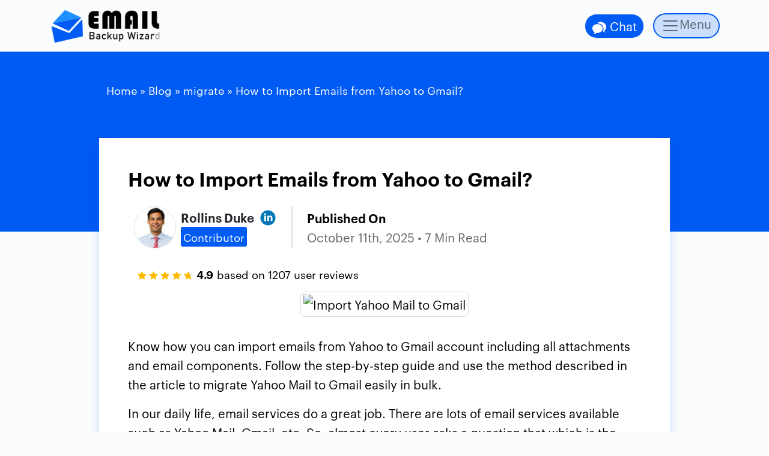

--- FILE ---
content_type: text/html; charset=UTF-8
request_url: https://emailbackupwizard.com/blog/import-yahoo-mail-to-gmail/
body_size: 17665
content:
<!DOCTYPE html>
<html lang="en-US" >
<head>
<meta charset="UTF-8">
<meta https-equiv="X-UA-Compatible" content="IE=edge">
<meta name="viewport" content="width=device-width, initial-scale=1">
<meta name="author" content="Email Backup Wizard">
<meta name="copyright" content="Email Backup Wizard">
<link rel="icon" href="https://emailbackupwizard.com/imgp/icons/favicon.png">
<link rel="apple-touch-icon" href="https://emailbackupwizard.com/imgp/icons/favicon.png">
<link rel="manifest" href="https://emailbackupwizard.com/manifest.json">
<meta name="mobile-web-app-capable" content="yes">
<meta name="apple-mobile-web-app-capable" content="yes">
<meta name="theme-color" content="#005af4">
<link rel="dns-prefetch" href="https://fonts.gstatic.com">
<link rel="dns-prefetch" href="//www.google.com">
<link rel="dns-prefetch" href="//www.google-analytics.com">
<link rel="dns-prefetch" href="//www.googletagmanager.com">
<link rel="dns-prefetch" href="//cdn.ampproject.org/">
<script> if('serviceWorker' in navigator) { navigator.serviceWorker.register('https://emailbackupwizard.com/sw.js'); }; </script>
<meta name='robots' content='index, follow, max-image-preview:large, max-snippet:-1, max-video-preview:-1' />

	<!-- This site is optimized with the Yoast SEO plugin v26.7 - https://yoast.com/wordpress/plugins/seo/ -->
	<title>Import Emails from Yahoo to Gmail Step-by-Step in 2 Ways</title>
<link data-rocket-prefetch href="https://www.googletagmanager.com" rel="dns-prefetch">
<link data-rocket-prefetch href="https://www.google-analytics.com" rel="dns-prefetch"><link rel="preload" data-rocket-preload as="image" href="https://cdnxtra.com/feature/import-yahoo-mail-to-gmail.jpg" fetchpriority="high">
	<meta name="description" content="Import emails from Yahoo to Gmail easily with attachments and all information. Learn 2 easy ways to migrate Yahoo Mail to Gmail in bulk." />
	<link rel="canonical" href="https://emailbackupwizard.com/blog/import-yahoo-mail-to-gmail/" />
	<meta property="og:locale" content="en_US" />
	<meta property="og:type" content="article" />
	<meta property="og:title" content="Import Emails from Yahoo to Gmail Step-by-Step in 2 Ways" />
	<meta property="og:description" content="Import emails from Yahoo to Gmail easily with attachments and all information. Learn 2 easy ways to migrate Yahoo Mail to Gmail in bulk." />
	<meta property="og:url" content="https://emailbackupwizard.com/blog/import-yahoo-mail-to-gmail/" />
	<meta property="og:site_name" content="Email Backup Wizard - Blog" />
	<meta property="article:published_time" content="2024-11-18T07:27:51+00:00" />
	<meta property="article:modified_time" content="2025-10-11T05:04:30+00:00" />
	<meta property="og:image" content="https://emailbackupwizard.com/blog/wp-content/uploads/2018/06/yahoo-option.jpg" />
	<meta property="og:image:width" content="1440" />
	<meta property="og:image:height" content="900" />
	<meta property="og:image:type" content="image/jpeg" />
	<meta name="author" content="Rollins Duke" />
	<meta name="twitter:card" content="summary_large_image" />
	<meta name="twitter:label1" content="Written by" />
	<meta name="twitter:data1" content="Rollins Duke" />
	<meta name="twitter:label2" content="Est. reading time" />
	<meta name="twitter:data2" content="7 minutes" />
	<script type="application/ld+json" class="yoast-schema-graph">{"@context":"https://schema.org","@graph":[{"@type":"Article","@id":"https://emailbackupwizard.com/blog/import-yahoo-mail-to-gmail/#article","isPartOf":{"@id":"https://emailbackupwizard.com/blog/import-yahoo-mail-to-gmail/"},"author":{"name":"Rollins Duke","@id":"https://emailbackupwizard.com/blog/#/schema/person/f9fcb035a0e705e57cc926edf03cf6c5"},"headline":"How to Import Emails from Yahoo to Gmail?","datePublished":"2024-11-18T07:27:51+00:00","dateModified":"2025-10-11T05:04:30+00:00","mainEntityOfPage":{"@id":"https://emailbackupwizard.com/blog/import-yahoo-mail-to-gmail/"},"wordCount":1273,"image":{"@id":"https://emailbackupwizard.com/blog/import-yahoo-mail-to-gmail/#primaryimage"},"thumbnailUrl":"https://cdnxtra.com/feature/import-yahoo-mail-to-gmail.jpg","keywords":["add yahoo to gmail","convert yahoo mail to gmail","forward yahoo to gmail","import mail from yahoo to gmail","import yahoo emails to gmail","migrate yahoo mail to gmail","transfer yahoo mail to gmail","yahoo mail convert to gmail","yahoo mail to gmail","yahoo to gmail","yahoo to gmail migration"],"articleSection":["migrate"],"inLanguage":"en-US"},{"@type":"WebPage","@id":"https://emailbackupwizard.com/blog/import-yahoo-mail-to-gmail/","url":"https://emailbackupwizard.com/blog/import-yahoo-mail-to-gmail/","name":"Import Emails from Yahoo to Gmail Step-by-Step in 2 Ways","isPartOf":{"@id":"https://emailbackupwizard.com/blog/#website"},"primaryImageOfPage":{"@id":"https://emailbackupwizard.com/blog/import-yahoo-mail-to-gmail/#primaryimage"},"image":{"@id":"https://emailbackupwizard.com/blog/import-yahoo-mail-to-gmail/#primaryimage"},"thumbnailUrl":"https://cdnxtra.com/feature/import-yahoo-mail-to-gmail.jpg","datePublished":"2024-11-18T07:27:51+00:00","dateModified":"2025-10-11T05:04:30+00:00","author":{"@id":"https://emailbackupwizard.com/blog/#/schema/person/f9fcb035a0e705e57cc926edf03cf6c5"},"description":"Import emails from Yahoo to Gmail easily with attachments and all information. Learn 2 easy ways to migrate Yahoo Mail to Gmail in bulk.","breadcrumb":{"@id":"https://emailbackupwizard.com/blog/import-yahoo-mail-to-gmail/#breadcrumb"},"inLanguage":"en-US","potentialAction":[{"@type":"ReadAction","target":["https://emailbackupwizard.com/blog/import-yahoo-mail-to-gmail/"]}]},{"@type":"ImageObject","inLanguage":"en-US","@id":"https://emailbackupwizard.com/blog/import-yahoo-mail-to-gmail/#primaryimage","url":"https://cdnxtra.com/feature/import-yahoo-mail-to-gmail.jpg","contentUrl":"https://cdnxtra.com/feature/import-yahoo-mail-to-gmail.jpg"},{"@type":"BreadcrumbList","@id":"https://emailbackupwizard.com/blog/import-yahoo-mail-to-gmail/#breadcrumb","itemListElement":[{"@type":"ListItem","position":1,"name":"Home","item":"https://emailbackupwizard.com/blog/"},{"@type":"ListItem","position":2,"name":"How to Import Emails from Yahoo to Gmail?"}]},{"@type":"WebSite","@id":"https://emailbackupwizard.com/blog/#website","url":"https://emailbackupwizard.com/blog/","name":"Email Backup Wizard - Blog","description":"All-in-One Backup Tool","potentialAction":[{"@type":"SearchAction","target":{"@type":"EntryPoint","urlTemplate":"https://emailbackupwizard.com/blog/?s={search_term_string}"},"query-input":{"@type":"PropertyValueSpecification","valueRequired":true,"valueName":"search_term_string"}}],"inLanguage":"en-US"},{"@type":"Person","@id":"https://emailbackupwizard.com/blog/#/schema/person/f9fcb035a0e705e57cc926edf03cf6c5","name":"Rollins Duke","image":{"@type":"ImageObject","inLanguage":"en-US","@id":"https://emailbackupwizard.com/blog/#/schema/person/image/","url":"https://secure.gravatar.com/avatar/e9ce7a0c4667e9f90c017562e5c7f61fe1a51561864fd286eb98fca42b8bf0dc?s=96&d=mm&r=g","contentUrl":"https://secure.gravatar.com/avatar/e9ce7a0c4667e9f90c017562e5c7f61fe1a51561864fd286eb98fca42b8bf0dc?s=96&d=mm&r=g","caption":"Rollins Duke"},"description":"Rollins Duke is a content curator with a unique blend of technical expertise. Specializing in email migration, data backup, and conversion, He has a proven track record of simplifying complex processes. As a content creator, Rollins excels in presenting information in a clear and engaging manner.","sameAs":["https://www.linkedin.com/in/rollinsduke/","https://emailbackupwizard.com/assets/author/rollins-duke.png"],"url":"https://emailbackupwizard.com/blog/author/rollins/"}]}</script>
	<!-- / Yoast SEO plugin. -->


<style id='wp-img-auto-sizes-contain-inline-css'>
img:is([sizes=auto i],[sizes^="auto," i]){contain-intrinsic-size:3000px 1500px}
/*# sourceURL=wp-img-auto-sizes-contain-inline-css */
</style>
<link rel='stylesheet' id='wp-block-library-css' href='https://emailbackupwizard.com/blog/wp-includes/css/dist/block-library/style.min.css?ver=6.9' media='all' />
<style id='global-styles-inline-css'>
:root{--wp--preset--aspect-ratio--square: 1;--wp--preset--aspect-ratio--4-3: 4/3;--wp--preset--aspect-ratio--3-4: 3/4;--wp--preset--aspect-ratio--3-2: 3/2;--wp--preset--aspect-ratio--2-3: 2/3;--wp--preset--aspect-ratio--16-9: 16/9;--wp--preset--aspect-ratio--9-16: 9/16;--wp--preset--color--black: #000000;--wp--preset--color--cyan-bluish-gray: #abb8c3;--wp--preset--color--white: #ffffff;--wp--preset--color--pale-pink: #f78da7;--wp--preset--color--vivid-red: #cf2e2e;--wp--preset--color--luminous-vivid-orange: #ff6900;--wp--preset--color--luminous-vivid-amber: #fcb900;--wp--preset--color--light-green-cyan: #7bdcb5;--wp--preset--color--vivid-green-cyan: #00d084;--wp--preset--color--pale-cyan-blue: #8ed1fc;--wp--preset--color--vivid-cyan-blue: #0693e3;--wp--preset--color--vivid-purple: #9b51e0;--wp--preset--gradient--vivid-cyan-blue-to-vivid-purple: linear-gradient(135deg,rgb(6,147,227) 0%,rgb(155,81,224) 100%);--wp--preset--gradient--light-green-cyan-to-vivid-green-cyan: linear-gradient(135deg,rgb(122,220,180) 0%,rgb(0,208,130) 100%);--wp--preset--gradient--luminous-vivid-amber-to-luminous-vivid-orange: linear-gradient(135deg,rgb(252,185,0) 0%,rgb(255,105,0) 100%);--wp--preset--gradient--luminous-vivid-orange-to-vivid-red: linear-gradient(135deg,rgb(255,105,0) 0%,rgb(207,46,46) 100%);--wp--preset--gradient--very-light-gray-to-cyan-bluish-gray: linear-gradient(135deg,rgb(238,238,238) 0%,rgb(169,184,195) 100%);--wp--preset--gradient--cool-to-warm-spectrum: linear-gradient(135deg,rgb(74,234,220) 0%,rgb(151,120,209) 20%,rgb(207,42,186) 40%,rgb(238,44,130) 60%,rgb(251,105,98) 80%,rgb(254,248,76) 100%);--wp--preset--gradient--blush-light-purple: linear-gradient(135deg,rgb(255,206,236) 0%,rgb(152,150,240) 100%);--wp--preset--gradient--blush-bordeaux: linear-gradient(135deg,rgb(254,205,165) 0%,rgb(254,45,45) 50%,rgb(107,0,62) 100%);--wp--preset--gradient--luminous-dusk: linear-gradient(135deg,rgb(255,203,112) 0%,rgb(199,81,192) 50%,rgb(65,88,208) 100%);--wp--preset--gradient--pale-ocean: linear-gradient(135deg,rgb(255,245,203) 0%,rgb(182,227,212) 50%,rgb(51,167,181) 100%);--wp--preset--gradient--electric-grass: linear-gradient(135deg,rgb(202,248,128) 0%,rgb(113,206,126) 100%);--wp--preset--gradient--midnight: linear-gradient(135deg,rgb(2,3,129) 0%,rgb(40,116,252) 100%);--wp--preset--font-size--small: 13px;--wp--preset--font-size--medium: 20px;--wp--preset--font-size--large: 36px;--wp--preset--font-size--x-large: 42px;--wp--preset--spacing--20: 0.44rem;--wp--preset--spacing--30: 0.67rem;--wp--preset--spacing--40: 1rem;--wp--preset--spacing--50: 1.5rem;--wp--preset--spacing--60: 2.25rem;--wp--preset--spacing--70: 3.38rem;--wp--preset--spacing--80: 5.06rem;--wp--preset--shadow--natural: 6px 6px 9px rgba(0, 0, 0, 0.2);--wp--preset--shadow--deep: 12px 12px 50px rgba(0, 0, 0, 0.4);--wp--preset--shadow--sharp: 6px 6px 0px rgba(0, 0, 0, 0.2);--wp--preset--shadow--outlined: 6px 6px 0px -3px rgb(255, 255, 255), 6px 6px rgb(0, 0, 0);--wp--preset--shadow--crisp: 6px 6px 0px rgb(0, 0, 0);}:where(.is-layout-flex){gap: 0.5em;}:where(.is-layout-grid){gap: 0.5em;}body .is-layout-flex{display: flex;}.is-layout-flex{flex-wrap: wrap;align-items: center;}.is-layout-flex > :is(*, div){margin: 0;}body .is-layout-grid{display: grid;}.is-layout-grid > :is(*, div){margin: 0;}:where(.wp-block-columns.is-layout-flex){gap: 2em;}:where(.wp-block-columns.is-layout-grid){gap: 2em;}:where(.wp-block-post-template.is-layout-flex){gap: 1.25em;}:where(.wp-block-post-template.is-layout-grid){gap: 1.25em;}.has-black-color{color: var(--wp--preset--color--black) !important;}.has-cyan-bluish-gray-color{color: var(--wp--preset--color--cyan-bluish-gray) !important;}.has-white-color{color: var(--wp--preset--color--white) !important;}.has-pale-pink-color{color: var(--wp--preset--color--pale-pink) !important;}.has-vivid-red-color{color: var(--wp--preset--color--vivid-red) !important;}.has-luminous-vivid-orange-color{color: var(--wp--preset--color--luminous-vivid-orange) !important;}.has-luminous-vivid-amber-color{color: var(--wp--preset--color--luminous-vivid-amber) !important;}.has-light-green-cyan-color{color: var(--wp--preset--color--light-green-cyan) !important;}.has-vivid-green-cyan-color{color: var(--wp--preset--color--vivid-green-cyan) !important;}.has-pale-cyan-blue-color{color: var(--wp--preset--color--pale-cyan-blue) !important;}.has-vivid-cyan-blue-color{color: var(--wp--preset--color--vivid-cyan-blue) !important;}.has-vivid-purple-color{color: var(--wp--preset--color--vivid-purple) !important;}.has-black-background-color{background-color: var(--wp--preset--color--black) !important;}.has-cyan-bluish-gray-background-color{background-color: var(--wp--preset--color--cyan-bluish-gray) !important;}.has-white-background-color{background-color: var(--wp--preset--color--white) !important;}.has-pale-pink-background-color{background-color: var(--wp--preset--color--pale-pink) !important;}.has-vivid-red-background-color{background-color: var(--wp--preset--color--vivid-red) !important;}.has-luminous-vivid-orange-background-color{background-color: var(--wp--preset--color--luminous-vivid-orange) !important;}.has-luminous-vivid-amber-background-color{background-color: var(--wp--preset--color--luminous-vivid-amber) !important;}.has-light-green-cyan-background-color{background-color: var(--wp--preset--color--light-green-cyan) !important;}.has-vivid-green-cyan-background-color{background-color: var(--wp--preset--color--vivid-green-cyan) !important;}.has-pale-cyan-blue-background-color{background-color: var(--wp--preset--color--pale-cyan-blue) !important;}.has-vivid-cyan-blue-background-color{background-color: var(--wp--preset--color--vivid-cyan-blue) !important;}.has-vivid-purple-background-color{background-color: var(--wp--preset--color--vivid-purple) !important;}.has-black-border-color{border-color: var(--wp--preset--color--black) !important;}.has-cyan-bluish-gray-border-color{border-color: var(--wp--preset--color--cyan-bluish-gray) !important;}.has-white-border-color{border-color: var(--wp--preset--color--white) !important;}.has-pale-pink-border-color{border-color: var(--wp--preset--color--pale-pink) !important;}.has-vivid-red-border-color{border-color: var(--wp--preset--color--vivid-red) !important;}.has-luminous-vivid-orange-border-color{border-color: var(--wp--preset--color--luminous-vivid-orange) !important;}.has-luminous-vivid-amber-border-color{border-color: var(--wp--preset--color--luminous-vivid-amber) !important;}.has-light-green-cyan-border-color{border-color: var(--wp--preset--color--light-green-cyan) !important;}.has-vivid-green-cyan-border-color{border-color: var(--wp--preset--color--vivid-green-cyan) !important;}.has-pale-cyan-blue-border-color{border-color: var(--wp--preset--color--pale-cyan-blue) !important;}.has-vivid-cyan-blue-border-color{border-color: var(--wp--preset--color--vivid-cyan-blue) !important;}.has-vivid-purple-border-color{border-color: var(--wp--preset--color--vivid-purple) !important;}.has-vivid-cyan-blue-to-vivid-purple-gradient-background{background: var(--wp--preset--gradient--vivid-cyan-blue-to-vivid-purple) !important;}.has-light-green-cyan-to-vivid-green-cyan-gradient-background{background: var(--wp--preset--gradient--light-green-cyan-to-vivid-green-cyan) !important;}.has-luminous-vivid-amber-to-luminous-vivid-orange-gradient-background{background: var(--wp--preset--gradient--luminous-vivid-amber-to-luminous-vivid-orange) !important;}.has-luminous-vivid-orange-to-vivid-red-gradient-background{background: var(--wp--preset--gradient--luminous-vivid-orange-to-vivid-red) !important;}.has-very-light-gray-to-cyan-bluish-gray-gradient-background{background: var(--wp--preset--gradient--very-light-gray-to-cyan-bluish-gray) !important;}.has-cool-to-warm-spectrum-gradient-background{background: var(--wp--preset--gradient--cool-to-warm-spectrum) !important;}.has-blush-light-purple-gradient-background{background: var(--wp--preset--gradient--blush-light-purple) !important;}.has-blush-bordeaux-gradient-background{background: var(--wp--preset--gradient--blush-bordeaux) !important;}.has-luminous-dusk-gradient-background{background: var(--wp--preset--gradient--luminous-dusk) !important;}.has-pale-ocean-gradient-background{background: var(--wp--preset--gradient--pale-ocean) !important;}.has-electric-grass-gradient-background{background: var(--wp--preset--gradient--electric-grass) !important;}.has-midnight-gradient-background{background: var(--wp--preset--gradient--midnight) !important;}.has-small-font-size{font-size: var(--wp--preset--font-size--small) !important;}.has-medium-font-size{font-size: var(--wp--preset--font-size--medium) !important;}.has-large-font-size{font-size: var(--wp--preset--font-size--large) !important;}.has-x-large-font-size{font-size: var(--wp--preset--font-size--x-large) !important;}
/*# sourceURL=global-styles-inline-css */
</style>

<style id='classic-theme-styles-inline-css'>
/*! This file is auto-generated */
.wp-block-button__link{color:#fff;background-color:#32373c;border-radius:9999px;box-shadow:none;text-decoration:none;padding:calc(.667em + 2px) calc(1.333em + 2px);font-size:1.125em}.wp-block-file__button{background:#32373c;color:#fff;text-decoration:none}
/*# sourceURL=/wp-includes/css/classic-themes.min.css */
</style>
<link rel='stylesheet' id='bootstrap-css' href='https://emailbackupwizard.com/blog/wp-content/themes/email/assets/css/bootstrap.min.css?ver=1.2' media='all' />
<link rel='stylesheet' id='style-css' href='https://emailbackupwizard.com/blog/wp-content/themes/email/style.css?ver=1.2' media='all' />
<script>
(function(i,s,o,g,r,a,m){i['GoogleAnalyticsObject']=r;i[r]=i[r]||function(){
(i[r].q=i[r].q||[]).push(arguments)},i[r].l=1*new Date();a=s.createElement(o),
m=s.getElementsByTagName(o)[0];a.async=1;a.src=g;m.parentNode.insertBefore(a,m)
})(window,document,'script','https://www.google-analytics.com/analytics.js','ga');
ga('create', 'UA-139569575-1', 'auto');
ga('send', 'pageview');
</script>
<meta name="generator" content="WP Rocket 3.20.3" data-wpr-features="wpr_preconnect_external_domains wpr_oci wpr_image_dimensions wpr_preload_links wpr_desktop" /></head>
<body class="wp-singular post-template-default single single-post postid-115 single-format-standard wp-theme-email">

<nav class="navbar">
  <div class="container py-2">
    <a class="navbar-brand" href="https://emailbackupwizard.com/"><img src="https://emailbackupwizard.com/assets/img/email-backup-wizard.gif" alt="Logo" width="185" height="60" class="img-fluid"></a>
    <ul class="navbar-nav ms-auto d-none d-lg-block">
        <li class="nav-item px-3"><a class="nav-link btn btn-chat" href="https://emailbackupwizard.com/support.html" target="_blank"><svg width="25" height="25"><use xlink:href="#icon-chat" fill="#fff"></use></svg> Chat</a></li>    
    </ul>
    <button class="navbar-toggler align-items-center" type="button" data-bs-toggle="offcanvas" data-bs-target="#offcanvasNavbar" aria-controls="offcanvasNavbar">
      <span class="navbar-toggler-icon"></span>Menu
    </button>
    <div class="offcanvas offcanvas-end" tabindex="-1" id="offcanvasNavbar" aria-labelledby="offcanvasNavbarLabel">
      <div class="offcanvas-header">
        <p class="offcanvas-title" id="offcanvasNavbarLabel"><img src="https://emailbackupwizard.com/assets/img/email-backup-wizard.gif" alt="Logo" width="205" height="67" class="img-fluid"></p>
        <button type="button" class="btn-close" data-bs-dismiss="offcanvas" aria-label="Close"></button>
      </div>
      <div class="offcanvas-body">
        <ul class="navbar-nav justify-content-end flex-grow-1 pe-3">
          <li class="nav-item">
            <a class="nav-link active" aria-current="page" href="https://emailbackupwizard.com/" target="_blank">Home</a>
          </li>
          <li class="nav-item">
            <a class="nav-link" href="https://emailbackupwizard.com/buy.html" target="_blank">Pricing</a>
          </li>
          <li class="nav-item">
            <a class="nav-link" href="https://emailbackupwizard.com/blog/" target="_blank">Blog</a>
          </li>
          <li class="nav-item">
            <a class="nav-link" href="https://www.youtube.com/embed/QZY0-43v1sk?rel=0&showinfo=0" target="_blank">Video</a>
          </li>
          <li class="nav-item">
            <a class="nav-link" href="https://emailbackupwizard.com/privacy.html" target="_blank">Privacy</a>
          </li>
          <li class="nav-item">
            <a class="nav-link" href="https://emailbackupwizard.com/terms.html" target="_blank">Terms</a>
          </li>
          <li class="nav-item">
            <a class="nav-link" href="https://emailbackupwizard.com/support.html" target="_blank">Support</a>
          </li>
        </ul>
       
      </div>
    </div>
  </div>
</nav>


<div class="cover-blog">
 <div class="container pb-3 pt-5 small">
  <div class="row justify-content-center">
   <div class="col-lg-10 text-white">
    <div class="" vocab="http://schema.org/" typeof="BreadcrumbList"><span class="icon-home"> </span><span  property="itemListElement" typeof="ListItem"><a href="https://emailbackupwizard.com/"  property="item" typeof="WebPage" class="text-white"><span property="name">Home</span></a> <meta property="position" content="1"></span> &raquo; <span  property="itemListElement" typeof="ListItem"> <a href="https://emailbackupwizard.com/blog/"  property="item" typeof="WebPage" class="text-white"><span property="name">Blog</span></a> <meta property="position" content="3"></span>&raquo; <span  property="itemListElement" typeof="ListItem"><a href="https://emailbackupwizard.com/blog/migrate/" property="item" typeof="WebPage" class="text-white"><span property="name">migrate</span></a> <meta property="position" content="3"></span>&raquo; <span property="itemListElement" typeof="ListItem"><span property="name">How to Import Emails from Yahoo to Gmail?</span><meta property="position" content="4"></span></div>    </div>
  </div>
 </div>
 <article id="post-115" class="post-115 post type-post status-publish format-standard has-post-thumbnail hentry category-migrate">
  <div class="container">
   <div class="row justify-content-center">
<div class="col-lg-10 bg-white blue-shadow p-lg-5 p-3 mb-5 mt-5">
  <h1 class="h2 pb-2 fw-bold">How to Import Emails from Yahoo to Gmail?</h1>      <div class="author_section pb-4">
<div class="author" style="border-right: 2px solid #ddd;padding-right: 1.5rem;">
      &nbsp;&nbsp;<img src="https://emailbackupwizard.com/assets/author/rollins-duke.png" alt="author" height="70" width="70" class="rounded-circle img-fluid border">
    
<div class="author_profile">
  <span class="author_name">
    <a href="https://emailbackupwizard.com/blog/author/rollins/" class="text-dark">Rollins Duke</a>
    &nbsp;<a href="https://www.linkedin.com/in/rollinsduke/" target="_blank" aria-label="linkedin"><svg width="30" height="30" style="margin-top: -5px;"><use xlink:href="#icon-linkedin" fill="#0A66C2"></use></svg></a></span>
  <span class="author_meta"><span class="bg-blue text-white p-1 small" style="border-radius: 3px;">Contributor</span></span>
  </div>
</div>


    <div class="author">

      <div class="author_profile">
  <span class="author_name">Published&nbsp;On</span>
  <span class="author_meta">
    October 11th, 2025 • 7 Min Read</span>
 </div>
</div>

</div>

<div class="rating mb-3"><img width="92" height="15" alt="Star Rating" class="stars" src="https://emailbackupwizard.com/assets/img/star-rating.svg"><span class="number"><small><b>4.9</b></small></span><span class="based"><small>based on <span>1207</span> user reviews</small></span>
</div>
 
   <p class="text-center">
    <img fetchpriority="high" src="https://cdnxtra.com/feature/import-yahoo-mail-to-gmail.jpg" alt="Import Yahoo Mail to Gmail" class="external-img wp-post-image img-fluid img-thumbnail mb-3"  />  </p> 


  <p>Know how you can <span style="font-weight: 400;">import emails from Yahoo to Gmail account including all attachments and email components. Follow the step-by-step guide and use the method described in the article to migrate Yahoo Mail to Gmail easily in bulk.</span></p>
<p>In our daily life, email services do a great job. There are lots of email services available such as Yahoo Mail, Gmail, etc. So, almost every user asks a question that which is the best email provider and why to transfer emails from Yahoo Mail to Gmail. Yahoo and Gmail are both the most popular email client services. Gmail gives you the opportunity and it also helps you to access your email service anytime.</p>
<p>It provides unlimited storage capacity and has several things to explore in it. Gmail is more secure as when you use it with a different IP Address then it requires you to verify your identity. Due to this, people decide to import emails from Yahoo to Gmail very often. In this article, we have explained a direct and simple solution to convert Yahoo Mail to Gmail very efficiently.</p>
<p><strong>Know what to do if</strong> <a href="https://emailbackupwizard.com/blog/fix-yahoo-mail-print-button-not-working/">Yahoo Mail Print Button Not Working</a></p>
<div class="card my-5 bg-menu">
<div class="card-header text-center font-weight-bold">Table of Contents<br />
<a class="badge badge-primary toc-hv" style="color: blue;" href="#" data-bs-toggle="collapse" data-bs-target="#toc">Hide</a></div>
<div id="toc" class="card-body collapse show">
<ol>
<li><a class="scroll" href="#why">Reasons to Import Emails from Yahoo to Gmail</a></li>
<li><a class="scroll" href="#manual">Manual Method to Migrate Yahoo Mail to Gmail</a>
<ul>
<li><a class="scroll" href="#limit">Limitations:</a></li>
</ul>
</li>
<li><a class="scroll" href="#best">Best Solution to Transfer Emails from Yahoo Mail to Gmail in Bulk</a>
<ul>
<li><a class="scroll" href="#how">How to Import Emails from Yahoo Mail to Gmail?</a></li>
</ul>
</li>
<li><a class="scroll" href="#com">Comparison Between Yahoo Mail &amp; Gmail</a></li>
<li><a class="scroll" href="#benefit">Benefits of Importing Yahoo Emails to Gmail</a></li>
<li><a class="scroll" href="#tool">Advantages of Yahoo to Gmail Migration Tool</a></li>
<li><a class="scroll" href="#con">Conclusion</a></li>
</ol>
</div>
</div>
<h2 id="why">Reasons to Import Emails from Yahoo to Gmail</h2>
<p>The following are the main causes to migrate Yahoo Mail to Gmail:</p>
<ul>
<li>Helps to integrate with Google Meet, Drive, and Calendar.</li>
<li>It has plenty of space capacity so the users don’t have to bother with space issues.</li>
<li>User-friendly interface with customizable email management options.</li>
<li>Advanced spam filtering to block unwanted emails and enhance security.</li>
<li>Powerful search function for quick access to emails, even in large archives.</li>
</ul>
<p><strong>Also Read:</strong>  <a href="https://emailbackupwizard.com/blog/extract-email-addresses-yahoo/">How to Extract Email Addresses from Yahoo Mail? </a></p>
<h2 id="manual">Manual Method to Migrate Yahoo Mail to Gmail</h2>
<ol>
<li>First, open your Gmail account on your device and go to <strong>Settings</strong> by clicking on the gear icon.</li>
<li>Next, click on the <strong>&#8216;Accounts and Import&#8217;</strong> tab, which is in the middle of the settings page.</li>
<li>Then, select<strong> &#8216;Import mail and contacts.</strong>&#8216;</li>
<li>A window will pop up; enter your<strong> Yahoo email address</strong> and click &#8216;<strong>Next</strong>.&#8217;</li>
<li>You&#8217;ll see a prompt from Shuttle Cloud asking if you want to migrate your emails from Yahoo to Gmail. Click &#8216;<strong>Agree</strong>&#8216; to import emails from Yahoo to Gmail.</li>
<li>Finally, choose what you&#8217;d like to transfer, such as emails and contacts, and click &#8216;<strong>Start</strong>&#8216; to begin the process.</li>
</ol>
<blockquote><p><strong>Also Read:</strong> <a href="https://emailbackupwizard.com/blog/migrate-gmail-to-office-365/">How to Import Gmail emails to Office 365?</a></p></blockquote>
<p><strong id="limit">Limitations:</strong></p>
<ul>
<li>Migrating bulk emails can take days or even weeks.</li>
<li>You can&#8217;t migrate multiple Yahoo emails to Gmail at once.</li>
<li>Only technical users can handle this manual migration method.</li>
<li>Human errors are common during the process.</li>
<li>There’s no guarantee of data security during Yahoo to Gmail migration.</li>
</ul>
<p><strong>Fix:</strong> <a href="https://emailbackupwizard.com/blog/yahoo-emails-disappeared-from-inbox/">Yahoo emails disappeared from inbox</a></p>
<h3 id="best"><strong>Best Solution to Transfer Emails from Yahoo Mail to Gmail in Bulk</strong></h3>
<p>The <a href="https://emailbackupwizard.com/"><strong>Email Backup Software</strong></a> is a professional approach to import emails from Yahoo to Gmail. With this utility, any user can migrate Yahoo Mail to Gmail without any external help. You can import Yahoo Mail to Gmail effortlessly by following just a few simple steps. Firstly, download the Yahoo to Gmail tool.</p>
<nav id="nav-tab" class="nav nav-tabs" role="tablist"><a id="nav-win-tab" class="nav-link active" role="tab" href="#nav-win1" data-bs-toggle="tab" aria-controls="nav-win1" aria-selected="true"> Windows</a><a id="nav-mac-tab" class="nav-link" tabindex="-1" role="tab" href="#nav-mac1" data-bs-toggle="tab" aria-controls="nav-mac1" aria-selected="false"> Mac</a></nav>
<div id="nav-tabContent" class="tab-content py-3">
<div id="nav-win1" class="tab-pane fade active show" role="tabpanel" aria-labelledby="#nav-win-tab">
<div class="d-flex">
<p class="text-center"><a class="btn btn-lg btn-primary btn-md-block m-2" href="https://emailbackupwizard.com/dl/email-backup-wizard.exe" rel="nofollow"> Download Now</a> <a class="btn btn-lg btn-success btn-md-block m-2" href="https://emailbackupwizard.com/buy.html" target="_blank" rel="noopener noreferrer nofollow"> Purchase Now</a></p>
</div>
</div>
<div id="nav-mac1" class="tab-pane fade" role="tabpanel" aria-labelledby="#nav-mac-tab">
<div class="d-flex">
<p class="text-center"><a class="btn btn-lg btn-primary btn-md-block m-2" href="https://emailbackupwizard.com/dl/mac/email-backup-wizard.dmg" rel="nofollow"><i class="icon-download"></i> Download Now</a> <a class="btn btn-lg btn-s btn-success btn-md-block m-2" href="https://emailbackupwizard.com/mac/buy.html" target="_blank" rel="noopener noreferrer nofollow"><i class="icon-buy"></i> Purchase Now</a></p>
</div>
</div>
</div>
<p>Use the safest tool <span style="box-sizing: border-box; margin: 0px; padding: 0px;">to import unlimited Yahoo Mail files to Gmail at once without losing any information. It is a Windows-based utility that does not require any supporting application for the migration. With this tool, you can easily import emails from Yahoo to Gmail with attachments. The </span>Yahoo to Gmail tool is completely free from any type of risk.</p>
<h3 id="how"><strong>How to Import Emails from Yahoo Mail to Gmail?</strong></h3>
<ol>
<li>Firstly, run Yahoo to Gmail migration tool and select Yahoo from the list of email sources. Enter the Yahoo Mail credentials and click on the <strong>Login</strong> button.<img decoding="async" class="alignnone wp-image-889 " src="https://emailbackupwizard.com/blog/wp-content/uploads/2018/06/yahoo-option.jpg" alt="yahoo to gmail migration tool" width="801" height="501" /></li>
<li>Now, choose the email folders for Yahoo to Gmail migration. Select <strong>Gmail</strong> as the file-saving option.<img decoding="async" class="alignnone size-full wp-image-891" src="https://emailbackupwizard.com/blog/wp-content/uploads/2018/06/shaw-mail-file-saving.png" alt="folders" width="800" height="582" /></li>
<li>Now, enter the login credentials of your Gmail account to import emails from Yahoo to Gmail.<img loading="lazy" decoding="async" class="alignnone size-full wp-image-890" src="https://emailbackupwizard.com/blog/wp-content/uploads/2018/06/shaw-gmail-cred.png" alt="yahoo login details" width="800" height="582" /></li>
<li>At last, click on the <strong>Backup</strong> button to begin the Yahoo Mail to Gmail backup process easily.<img loading="lazy" decoding="async" class="alignnone size-full wp-image-892" src="https://emailbackupwizard.com/blog/wp-content/uploads/2018/06/shaw-gmail-process.png" alt="import emails from Yahoo to Gmail" width="800" height="582" /></li>
</ol>
<h3 id="com"><strong>Comparison Between Yahoo Mail &amp; Gmail</strong></h3>
<p>See how you can improve email management if you import emails from Yahoo to Gmail<span style="font-weight: 400;"> by understanding the differences between these two services.</span></p>
<ul>
<li>Google and Yahoo offer Gmail offers Yahoo Mail.</li>
<li>Google is rather a very big company that owns a lot of sites and Yahoo is smaller compared to Google.</li>
<li>Gmail can be used with Google Docs, YouTube, etc., and Yahoo Mail with Yahoo Messages, Flicker, etc.</li>
<li>The Gmail spam feature is more powerful than the Yahoo spam filter.</li>
<li>Gmail provides free-of-cost POP access and email forwarding but Yahoo Mail doesn’t offer free-of-cost POP access.</li>
</ul>
<p>These all are the main differences between Yahoo Mail and Gmail accounts as to why users choose to import emails from Yahoo to Gmail. Hence, they both are very popular and free-of-cost applications.</p>
<blockquote><p><strong>Also Read:</strong> <a href="https://emailbackupwizard.com/blog/migrate-emails-from-gmail-to-outlook/">How to Migrate emails from Gmail to Outlook?</a></p></blockquote>
<h3 id="benefit"><strong>Benefits of Importing Yahoo Emails to Gmail</strong></h3>
<p>Read the following advantages to migrate Yahoo Mail to Gmail:</p>
<ul>
<li><strong>Interface: </strong>Gmail has a very simple graphical user interface in comparison to Yahoo Mail.</li>
<li><strong>Flexibility with Attachments: </strong>The Gmail email client application shines in the use of email attachments. A person what he/she once did with the e-mail message, is also able to safely, quickly, and easily put up as many email attachments as needed. Yahoo requires you to go to a separate screen to put up email attachments, and you can only put up 5 without being required to add more boxes.</li>
<li><strong>Impact of Brand: </strong>Another useful benefit to import emails from Yahoo to Gmail is, it is the fact that Gmail is considered as the more <strong>“professional”</strong> and secure e-mail service. Users have a strong belief that Gmail is the more credible of the two e-mail services and, due to first impressions being so important, Gmail is a clear winner in professional credibility.</li>
<li><strong>Folder Organization: </strong>The Gmail application provides better folder creation and organization. It allows you to label folders which keeps all the folders in the approximate same arena. Yahoo Mail account allows users to label and organize the folders how they like making the mail system better for those who require large amounts of folders that can be easily accessed.</li>
</ul>
<h4 id="tool"><strong>Advantages of Yahoo to Gmail Migration Tool</strong></h4>
<ul>
<li>Import multiple Yahoo Mail to Gmail accounts at once easily.</li>
<li>Import emails from Yahoo to Gmail along with attachments.</li>
<li>The tool helps import archive Yahoo emails to Gmail.</li>
<li>No file size limitation is imposed on this professional software.</li>
<li>Download and run this application on any Windows platform.</li>
<li>This software to migrate Yahoo Mail to Gmail is completely free from any type of risk and virus.</li>
<li>External application is not required to back up Yahoo to Gmail.</li>
</ul>
<blockquote><p><strong>Also Read:</strong> <a href="https://emailbackupwizard.com/blog/how-to-move-gmail-folders-to-another-gmail-account/">How to Move Gmail folder to another Gmail account?</a></p></blockquote>
<h4 id="con"><strong>Final Words</strong></h4>
<p>If you are a Yahoo user and want to import emails from Yahoo to Gmail account then in the above article, we have provided multiple solutions to accomplish this task. The powerful Yahoo to Gmail migration tool is the safest utility to migrate Yahoo Mail to Gmail account without losing a bit of information.</p>
<blockquote><p><strong>Useful Guides:</strong></p>
<ul>
<li><a href="https://emailbackupwizard.com/blog/g-suite-backup-tool/">How to Backup G Suite Emails?</a></li>
<li><a href="https://emailbackupwizard.com/blog/how-to-download-old-emails-from-gmail/">How to Download Old Emails from Gmail?</a></li>
</ul>
</blockquote>

<div class="text-center pt-4">
  <span class="mx-auto rating alert alert-warning">
    <img width="92" height="15" alt="Star Rating" class="stars" src="https://emailbackupwizard.com/assets/img/star-rating.svg">
    <span class="number"><small><b>4.9</b></small></span>
    <span class="based"><small>based on <span>1207</span> user reviews</small></span>
</span>
</div>
</div>
</div>

<div class="row justify-content-center">
<div class="col-lg-10 bg-white blue-shadow p-lg-5 p-3 mb-5">
  <div class="author-bio show-avatars">
          <img src="https://emailbackupwizard.com/assets/author/rollins-duke.png" alt="author" height="85" width="85" class="rounded-circle img-fluid author_img">
         <p class="author-title h4 fw-bold">
      By Rollins Duke     </p>
     <p class="author-description">
      Rollins Duke is a content curator with a unique blend of technical expertise. Specializing in email migration, data backup, and conversion, He has a proven track record of simplifying complex processes. As a content creator, Rollins excels in presenting information in a clear and engaging manner.     </p>
     <a class="author-link" href="https://emailbackupwizard.com/blog/author/rollins/" rel="author">View all of Rollins Duke&#039;s posts.</a>    </div>
	<!-- .author-bio -->
</div>
</div>

<!--content-single-->       
          </div>
  </article>

<!-- footer -->
<footer class="pt-5 text-white-50 footer">
   <div class="container amp-container">
      <div class="row justify-content-center">
         <div class="col-md-12 col-11 footer-inner">
            <div class="row">
               <div class="col-lg">
                  <div class="row">
                     <div class="col-md mb-30 f-lang-row-1">
                        <div class="h6 text-white footer-list-header mb-15 font-weight-bold">Explore</div>
                        <ul class="list-right text-white pl-0">
                           <li><a href="https://emailbackupwizard.com/about.html" class="link small text-white" target="_blank">About Us</a></li>
                           <li><a href="https://emailbackupwizard.com/privacy.html" class="link small text-white" target="_blank">Privacy Policy</a></li>
                           <li><a href="https://emailbackupwizard.com/terms.html" class="link small text-white" target="_blank">Terms of Use</a></li>
                           <li><a href="https://emailbackupwizard.com/refund.html" class="link small text-white" target="_blank">Refund Policy</a></li>
                           <li><a href="https://emailbackupwizard.com/blog/" class="link small text-white" target="_blank">Blog</a></li>
                        </ul>
                     </div>
                     <div class="col-md mb-30 footer-contacts f-lang-row-2">
                        <div class="h6 text-white footer-list-header mb-15 font-weight-bold">Contact</div>
                        <ul class="footer-list pl-0">
                           <li>
                              <svg class="phone-ico" xmlns="http://www.w3.org/2000/svg" viewBox="0 0 18 18" style="width: 18px;height: 18px">
                                 <path style="fill:#FFFFFF;" d="M5.1 9C5.8 8.3 7 7.2 5.9 5.8S4 5.5 3.4 6.1C2.6 6.8 3.3 9.5 6 12.2s5.4 3.4 6.1 2.6c0.6-0.6 1.7-1.4 0.3-2.6 -1.4-1.1-2.5 0.1-3.2 0.8 -0.4 0.4-1.6-0.5-2.6-1.5C5.6 10.5 4.7 9.4 5.1 9zM7.7 10.5c0.3 0.4 0.7 0.7 1 0.9 1.4-1.3 3-1.6 4.6-0.3 0.9 0.8 1.4 1.7 1.2 2.7 -0.1 0.7-0.5 1.2-1.1 1.8 0 0-0.3 0.2-0.3 0.3 -1.7 1.7-5.3 0.3-8.2-2.6S0.6 6.7 2.3 5c0 0 0.3-0.3 0.3-0.3 0.6-0.6 1.1-0.9 1.8-1.1 1-0.2 2 0.3 2.7 1.2C8.4 6.5 8 8 6.8 9.4 7 9.7 7.3 10.1 7.7 10.5zM13.2 7.5c0 0.4-0.3 0.8-0.8 0.8s-0.8-0.3-0.8-0.8c0-1-0.8-1.8-1.8-1.8C9.6 5.7 9.2 5.4 9.2 5S9.6 4.2 10 4.2C11.8 4.2 13.2 5.7 13.2 7.5zM16.2 6.5c0 0.4-0.3 0.8-0.8 0.8s-0.8-0.3-0.8-0.8c0-2.1-1.7-3.8-3.8-3.8 -0.4 0-0.8-0.3-0.8-0.8s0.3-0.8 0.8-0.8C13.9 1.2 16.2 3.6 16.2 6.5z"></path>
                              </svg>
                              <a href="tel:+17025533020" class="link"> +1 7025533020</a> 
                           </li>
                           <li>
                              <svg class="mail-ico" xmlns="http://www.w3.org/2000/svg" viewBox="0 0 18 18" style="width:18px;height:18px;">
                                 <path style="fill:#FFFFFF;" d="M2.8 5.7l5.6 3.1C8.8 9 9.2 9 9.6 8.8l5.6-3.1V5c0-0.1-0.1-0.2-0.2-0.2H3C2.9 4.7 2.8 4.9 2.8 5V5.7zM7.7 10.1l-6-3.3C1.4 6.7 1.2 6.4 1.2 6.1V5C1.2 4 2 3.2 3 3.2h12c1 0 1.8 0.8 1.8 1.8v1.1c0 0.3-0.1 0.5-0.4 0.7l-6 3.3C9.5 10.6 8.5 10.6 7.7 10.1zM15.2 9c0-0.4 0.3-0.8 0.8-0.8s0.8 0.3 0.8 0.8v3c0 1.5-1.2 2.8-2.8 2.8H4c-1.5 0-2.8-1.2-2.8-2.8V9c0-0.4 0.3-0.8 0.8-0.8S2.8 8.6 2.8 9v3c0 0.7 0.6 1.2 1.2 1.2h10c0.7 0 1.2-0.6 1.2-1.2V9z"></path>
                              </svg>
                              <a href="mailto:support@emailbackupwizard.com" class="link">support@emailbackupwizard.com</a> 
                           </li>
                           <li class="d-inline-block d-md-none">
                              <div class="d-flex flex-row justify-content-center justify-content-md-start">
                                 <div class="ml-0 ml-sm-4 text-white text-wrap">
                                    <svg style="transform: translateY(3px)" height="18" viewBox="0 0 18 18" width="18" xmlns="http://www.w3.org/2000/svg" xmlns:xlink="http://www.w3.org/1999/xlink">
                                       <defs>
                                          <path id="a" d="m9 1c3.183 0 7 1.916 7 7 0 3-2.333 6.049-7 9-4.667-2.951-7-6-7-9 0-5.084 3.817-7 7-7zm0 1.5c-3.158 0-5.5 1.93-5.5 5.5 0 2.19 1.716 4.593 5.257 7.042l.243.165.243-.165c3.43-2.373 5.148-4.702 5.252-6.836l.005-.206c0-3.57-2.342-5.5-5.5-5.5zm0 2.5c1.657 0 3 1.343 3 3s-1.343 3-3 3-3-1.343-3-3 1.343-3 3-3zm0 1.5c-.828 0-1.5.672-1.5 1.5s.672 1.5 1.5 1.5 1.5-.672 1.5-1.5-.672-1.5-1.5-1.5z"></path>
                                          <mask id="b" fill="#fff">
                                             <use fill="#fff" fill-rule="evenodd" xlink:href="#a"></use>
                                          </mask>
                                       </defs>
                                       <g fill="none" fill-rule="evenodd">
                                          <path d="m0 0h18v18h-18z"></path>
                                          <g fill="#fff">
                                             <use fill-rule="nonzero" xlink:href="#a"></use>
                                             <g mask="url(#b)">
                                                <path d="m0 0h18v18h-18z"></path>
                                             </g>
                                          </g>
                                       </g>
                                    </svg>
                                    <div class="text-white text-wrap mt-3 h6">
                                       <span class="text-nowrap">6 Liberty Square,</span>
                                       <div class="text-nowrap">Boston, MA 02109,</div>
                                       <div class="text-nowrap">United States</div>
                                    </div>
                                 </div>
                              </div>
                           </li>
                           <li class="d-none d-md-inline-block h6">
                              <div class="address-ico text-white text-wrap mt-3" data-rocket-lazy-bg-f3ad433f-6e6c-4f4a-8b83-df852eb555f5="loaded">
                                 <span class="text-nowrap">6 Liberty Square,</span>
                                 <div class="text-nowrap">Boston, MA 02109,</div>
                                 <div class="text-nowrap">United States</div>
                              </div>
                           </li>
                        </ul>
                     </div>
                     <div class="col-lg-12 mt-md-4">
                        <div class="h6 text-white footer-list-header font-weight-bold">Follow</div>
                        <div class="d-flex flex-nowrap mb-5 justify-content-center justify-content-md-start social-holder">
                           <a href="https://www.facebook.com/RecoveryToolsRT/" target="_blank" class="soc-icon soc-icon--footer" rel="nofollow noopener noreferrer">
                              <svg xmlns="http://www.w3.org/2000/svg" width="13" height="24" viewBox="0 0 13 24" id="#icon-fb">
                                 <title>Facebook</title>
                                 <path fill="#FFF" fill-rule="evenodd" d="M8.34 24V13.053h3.675l.55-4.267H8.34V6.062c0-1.235.343-2.077 2.114-2.077l2.26-.001V.168C12.323.116 10.982 0 9.42 0 6.164 0 3.934 1.988 3.934 5.64v3.146H.25v4.267h3.684V24H8.34z"></path>
                              </svg>
                           </a>
                           <a href="https://twitter.com/recoverytoolsrt" target="_blank" class="soc-icon soc-icon--footer" rel="nofollow noopener noreferrer">
                              <svg xmlns="http://www.w3.org/2000/svg" width="24" height="21" viewBox="0 0 24 21" id="#icon-tw">
                                 <title>Twitter</title>
                                 <path fill="#FFF" fill-rule="evenodd" d="M24 2.618a9.617 9.617 0 0 1-2.827.794A5.038 5.038 0 0 0 23.338.62a9.698 9.698 0 0 1-3.129 1.223A4.856 4.856 0 0 0 16.616.25c-2.718 0-4.922 2.26-4.922 5.049 0 .396.042.78.126 1.15-4.092-.211-7.72-2.22-10.15-5.277a5.14 5.14 0 0 0-.666 2.54c0 1.751.87 3.297 2.19 4.203a4.834 4.834 0 0 1-2.23-.63v.062c0 2.447 1.697 4.488 3.95 4.95a4.695 4.695 0 0 1-1.296.178c-.317 0-.627-.03-.927-.09.626 2.006 2.444 3.466 4.599 3.505A9.722 9.722 0 0 1 0 17.983a13.71 13.71 0 0 0 7.548 2.267c9.058 0 14.01-7.692 14.01-14.365 0-.22-.005-.439-.013-.654.962-.712 1.797-1.6 2.455-2.613"></path>
                              </svg>
                           </a>
                           <a href="https://www.youtube.com/recoverytools?sub_confirmation=1" target="_blank" class="soc-icon soc-icon--footer" rel="nofollow noopener noreferrer">
                              <svg xmlns="http://www.w3.org/2000/svg" width="24" height="17" viewBox="0 0 24 17" id="#icon-yt">
                                 <title>YouTube</title>
                                 <path fill="#FFF" fill-rule="evenodd" d="M23.498 2.64C24 4.524 24 8.455 24 8.455s0 3.93-.502 5.814a3.016 3.016 0 0 1-2.122 2.135c-1.871.505-9.376.505-9.376.505s-7.505 0-9.377-.505A3.016 3.016 0 0 1 .501 14.27C0 12.385 0 8.455 0 8.455s0-3.93.501-5.815A3.015 3.015 0 0 1 2.623.505C4.495 0 12 0 12 0s7.505 0 9.377.505a3.015 3.015 0 0 1 2.121 2.135zM9.545 12.023l6.273-3.568-6.273-3.569v7.137z"></path>
                              </svg>
                           </a>
                        </div>
                     </div>
                  </div>
               </div>
            </div>
            <!-- <ul class="footer__lang mt-md-40 mb-md-40 mt-20 mb-50">
               <li class="mt-20"> <a href="https://emailbackupwizard.com/" class="link"> English </a> </li>
               <li class="mt-20">/</li>
               <li class="mt-20"> <a href="https://emailbackupwizard.com/de/" class="link"> Deutsch </a> </li>
               <li class="mt-20">/</li>
               <li class="mt-20"> <a href="https://emailbackupwizard.com/es/" class="link"> Español </a> </li>
               <li class="mt-20">/</li>
               <li class="mt-20"> <a href="#" class="link"> Français </a> </li>
               <li class="mt-20">/</li>
               <li class="mt-20"> <a href="#" class="link"> Italiano </a> </li>
               <li class="mt-20">/</li>
               <li class="mt-20"> <a href="#" class="link"> Русский </a> </li>
               </ul> -->
            <div class="footer-copyright container"> Copyright © 2026 Email Backup Wizard™ All Rights Reserved. </div>
         </div>
      </div>
   </div>
</footer>
</div>
<svg display="none">
   <symbol viewBox="0 0 30 30" id="icon-home">
      <path d="M32 19l-6-6v-9h-4v5l-6-6-16 16v1h4v10h10v-6h4v6h10v-10h4z"></path>
   </symbol>
   <symbol viewBox="0 0 50 50" id="icon-chat">
      <path d="M3.492,44.671s9.3,1.757,11.06-3.012c0,0,21.366,2.259,21.618-15.059,0,0,.5-13.3-15.836-14.055,0,0-17.847-1.506-18.35,14.055,0,0,0,9.035,7.792,13.553C9.777,40.153,7.263,45.173,3.492,44.671ZM18.826,10.286S44.717,8.027,37.678,36.639c0,0,4.424,4.166,7.44,3.162,0,0-4.424-2.911-2.664-5.421,0,0,5.782-4.468,5.53-14.055,0,0,0-14.306-19.1-15.31C28.881,5.016,20.083,5.016,18.826,10.286Z"></path>
   </symbol>
   <symbol viewBox="0 0 50 50" id="icon-mail">
      <path d="M46.873,37.087a0.142,0.142,0,0,1-.016.024c-0.014-.007-0.029.019-0.043,0.013s0-.036-0.006-0.036h0.026L31.052,24.845,47,12.613V37.087H46.873ZM3.03,11h43.8L24.984,27.743Zm0.015,1.717v0.011L3.03,12.713H3.045ZM18.994,24.929L3.045,37.17V12.724Zm6.126,4.859,4.627-3.9L46.835,38.98,3,39,20.114,25.948Z"></path>
   </symbol>
   <symbol viewBox="0 0 100 100" id="icon-location">
      <path fill-rule="evenodd" d="M49.98,50A13,13,0,0,1,36.99,36.982,13.005,13.005,0,0,1,49.98,23.968,13.005,13.005,0,0,1,62.97,36.982,13.005,13.005,0,0,1,49.98,50ZM68.348,18.58A25.008,25.008,0,0,0,49.98,10.954,25.007,25.007,0,0,0,31.611,18.58,25.1,25.1,0,0,0,24,36.982a21.424,21.424,0,0,0,1.674,9.1L44.2,85.427a5.853,5.853,0,0,0,2.359,2.643,6.556,6.556,0,0,0,6.85,0,6.168,6.168,0,0,0,2.41-2.643l18.47-39.346a21.424,21.424,0,0,0,1.675-9.1A25.1,25.1,0,0,0,68.348,18.58Z"/>
   </symbol>
   <symbol viewBox="0 0 50 50" id="icon-call">
      <path d="M44.928,35.763q-0.175-.524-2.214-1.543-0.554-.32-1.573-0.873t-1.85-1.019q-0.83-.465-1.559-0.9Q37.616,31.338,37,30.916a8.227,8.227,0,0,0-1.034-.626,1.907,1.907,0,0,0-.83-0.2,2.418,2.418,0,0,0-1.457.829,14.184,14.184,0,0,0-1.6,1.8,17.561,17.561,0,0,1-1.544,1.8,2.22,2.22,0,0,1-1.34.83,1.961,1.961,0,0,1-.655-0.146,6.2,6.2,0,0,1-.6-0.247q-0.2-.1-0.7-0.408t-0.553-.335a30.55,30.55,0,0,1-6.846-5.065,30.525,30.525,0,0,1-5.069-6.84q-0.029-.058-0.335-0.553t-0.408-.7a6.17,6.17,0,0,1-.248-0.6,1.957,1.957,0,0,1-.146-0.655,2.217,2.217,0,0,1,.83-1.339,17.571,17.571,0,0,1,1.806-1.543,14.174,14.174,0,0,0,1.806-1.6,2.414,2.414,0,0,0,.83-1.455,1.9,1.9,0,0,0-.2-0.83,8.208,8.208,0,0,0-.626-1.033q-0.423-.611-0.51-0.728-0.437-.727-0.9-1.557t-1.02-1.848Q15.1,6.859,14.778,6.306q-1.02-2.037-1.544-2.212a1.634,1.634,0,0,0-.612-0.087,9.642,9.642,0,0,0-2.054.291,11.6,11.6,0,0,0-2,.611Q7.116,5.52,5.486,8.46A11.28,11.28,0,0,0,4,13.874,11.17,11.17,0,0,0,4.1,15.4a12.542,12.542,0,0,0,.364,1.674q0.262,0.932.422,1.383t0.6,1.615q0.437,1.164.524,1.426a26.33,26.33,0,0,0,2.418,5.094,43.162,43.162,0,0,0,6.278,7.7,43.182,43.182,0,0,0,7.705,6.273,26.371,26.371,0,0,0,5.1,2.416q0.262,0.087,1.427.524t1.617,0.6q0.451,0.16,1.384.422a12.583,12.583,0,0,0,1.675.364A10.806,10.806,0,0,0,40.559,43.5q2.942-1.63,3.554-3.085a11.567,11.567,0,0,0,.612-1.994,9.621,9.621,0,0,0,.291-2.052,1.629,1.629,0,0,0-.087-0.611h0Z"></path>
   </symbol>
   <symbol viewBox="0 0 50 50" id="icon-fb">
      <path d="M30.6,2a13.481,13.481,0,0,0-8.974,2.835,9.853,9.853,0,0,0-3.369,7.979v6.029H9.994v8.187h8.261V48.019h9.914V27.027H36.4l1.264-8.187H28.169V13.614a4.118,4.118,0,0,1,.972-2.987q0.972-1,3.758-1h5.086v-7.3A62.68,62.68,0,0,0,30.6,2h0Z"></path>
   </symbol>
   <symbol viewBox="0 0 50 50" id="icon-twitter">
      <path fill-rule="evenodd" d="M48,47H33L21.529,30.177,7,47H4L20.206,28.235,3,3H16L27.886,19.343,42,3h3L29.257,21.229ZM15,6H8L34,44h8Z" />
   </symbol>
   <symbol viewBox="0 0 48 48" id="icon-linkedin">
      <circle cx="24" cy="24" r="20" fill="#0077B5"></circle>
      <path fill-rule="evenodd" clip-rule="evenodd" d="M18.7747 14.2839C18.7747 15.529 17.8267 16.5366 16.3442 16.5366C14.9194 16.5366 13.9713 15.529 14.0007 14.2839C13.9713 12.9783 14.9193 12 16.3726 12C17.8267 12 18.7463 12.9783 18.7747 14.2839ZM14.1199 32.8191V18.3162H18.6271V32.8181H14.1199V32.8191Z" fill="white"></path>
      <path fill-rule="evenodd" clip-rule="evenodd" d="M22.2393 22.9446C22.2393 21.1357 22.1797 19.5935 22.1201 18.3182H26.0351L26.2432 20.305H26.3322C26.9254 19.3854 28.4079 17.9927 30.8101 17.9927C33.7752 17.9927 35.9995 19.9502 35.9995 24.219V32.821H31.4922V24.7838C31.4922 22.9144 30.8404 21.6399 29.2093 21.6399C27.9633 21.6399 27.2224 22.4999 26.9263 23.3297C26.8071 23.6268 26.7484 24.0412 26.7484 24.4574V32.821H22.2411V22.9446H22.2393Z" fill="white"></path>
   </symbol>
   <symbol viewBox="0 0 50 50" id="icon-yt">
      <path d="M32.6,26.721L20.885,33.968a1.312,1.312,0,0,1-.778.227,1.591,1.591,0,0,1-.709-0.181,1.347,1.347,0,0,1-.755-1.268V18.251a1.347,1.347,0,0,1,.755-1.268,1.391,1.391,0,0,1,1.487.045L32.6,24.275a1.433,1.433,0,0,1,0,2.446h0ZM44.783,19.01a27.781,27.781,0,0,0-.492-3.34,5.256,5.256,0,0,0-1.59-2.786,4.9,4.9,0,0,0-2.849-1.313A151.6,151.6,0,0,0,24.5,11a151.6,151.6,0,0,0-15.352.566,4.847,4.847,0,0,0-2.837,1.313,5.283,5.283,0,0,0-1.579,2.786,24.8,24.8,0,0,0-.515,3.34Q4.046,20.878,4.023,22.1T4,25.5q0,2.174.023,3.4t0.194,3.091a27.712,27.712,0,0,0,.492,3.34A5.249,5.249,0,0,0,6.3,38.112a4.9,4.9,0,0,0,2.848,1.314,151.519,151.519,0,0,0,15.352.566,151.522,151.522,0,0,0,15.352-.566,4.845,4.845,0,0,0,2.837-1.314,5.285,5.285,0,0,0,1.579-2.786,24.806,24.806,0,0,0,.515-3.34q0.172-1.868.194-3.091T45,25.5q0-2.174-.023-3.4T44.783,19.01Z"></path>
   </symbol>
</svg>
<script type="speculationrules">
{"prefetch":[{"source":"document","where":{"and":[{"href_matches":"/blog/*"},{"not":{"href_matches":["/blog/wp-*.php","/blog/wp-admin/*","/blog/wp-content/uploads/*","/blog/wp-content/*","/blog/wp-content/plugins/*","/blog/wp-content/themes/email/*","/blog/*\\?(.+)"]}},{"not":{"selector_matches":"a[rel~=\"nofollow\"]"}},{"not":{"selector_matches":".no-prefetch, .no-prefetch a"}}]},"eagerness":"conservative"}]}
</script>
<script defer src="https://emailbackupwizard.com/blog/wp-includes/js/imagesloaded.min.js?ver=5.0.0" id="imagesloaded-js"></script>
<script defer src="https://emailbackupwizard.com/blog/wp-includes/js/masonry.min.js?ver=4.2.2" id="masonry-js"></script>
<script defer src="https://emailbackupwizard.com/blog/wp-content/plugins/betterdocs/assets/blocks/categorygrid/frontend.js?ver=a4a7e7ed1fd9a2aaf85a" id="betterdocs-categorygrid-js"></script>
<script id="rocket-browser-checker-js-after">
"use strict";var _createClass=function(){function defineProperties(target,props){for(var i=0;i<props.length;i++){var descriptor=props[i];descriptor.enumerable=descriptor.enumerable||!1,descriptor.configurable=!0,"value"in descriptor&&(descriptor.writable=!0),Object.defineProperty(target,descriptor.key,descriptor)}}return function(Constructor,protoProps,staticProps){return protoProps&&defineProperties(Constructor.prototype,protoProps),staticProps&&defineProperties(Constructor,staticProps),Constructor}}();function _classCallCheck(instance,Constructor){if(!(instance instanceof Constructor))throw new TypeError("Cannot call a class as a function")}var RocketBrowserCompatibilityChecker=function(){function RocketBrowserCompatibilityChecker(options){_classCallCheck(this,RocketBrowserCompatibilityChecker),this.passiveSupported=!1,this._checkPassiveOption(this),this.options=!!this.passiveSupported&&options}return _createClass(RocketBrowserCompatibilityChecker,[{key:"_checkPassiveOption",value:function(self){try{var options={get passive(){return!(self.passiveSupported=!0)}};window.addEventListener("test",null,options),window.removeEventListener("test",null,options)}catch(err){self.passiveSupported=!1}}},{key:"initRequestIdleCallback",value:function(){!1 in window&&(window.requestIdleCallback=function(cb){var start=Date.now();return setTimeout(function(){cb({didTimeout:!1,timeRemaining:function(){return Math.max(0,50-(Date.now()-start))}})},1)}),!1 in window&&(window.cancelIdleCallback=function(id){return clearTimeout(id)})}},{key:"isDataSaverModeOn",value:function(){return"connection"in navigator&&!0===navigator.connection.saveData}},{key:"supportsLinkPrefetch",value:function(){var elem=document.createElement("link");return elem.relList&&elem.relList.supports&&elem.relList.supports("prefetch")&&window.IntersectionObserver&&"isIntersecting"in IntersectionObserverEntry.prototype}},{key:"isSlowConnection",value:function(){return"connection"in navigator&&"effectiveType"in navigator.connection&&("2g"===navigator.connection.effectiveType||"slow-2g"===navigator.connection.effectiveType)}}]),RocketBrowserCompatibilityChecker}();
//# sourceURL=rocket-browser-checker-js-after
</script>
<script id="rocket-preload-links-js-extra">
var RocketPreloadLinksConfig = {"excludeUris":"/blog(/(?:.+/)?feed(?:/(?:.+/?)?)?$|/(?:.+/)?embed/|/(index.php/)?(.*)wp-json(/.*|$))|/refer/|/go/|/recommend/|/recommends/","usesTrailingSlash":"1","imageExt":"jpg|jpeg|gif|png|tiff|bmp|webp|avif|pdf|doc|docx|xls|xlsx|php","fileExt":"jpg|jpeg|gif|png|tiff|bmp|webp|avif|pdf|doc|docx|xls|xlsx|php|html|htm","siteUrl":"https://emailbackupwizard.com/blog","onHoverDelay":"100","rateThrottle":"3"};
//# sourceURL=rocket-preload-links-js-extra
</script>
<script id="rocket-preload-links-js-after">
(function() {
"use strict";var r="function"==typeof Symbol&&"symbol"==typeof Symbol.iterator?function(e){return typeof e}:function(e){return e&&"function"==typeof Symbol&&e.constructor===Symbol&&e!==Symbol.prototype?"symbol":typeof e},e=function(){function i(e,t){for(var n=0;n<t.length;n++){var i=t[n];i.enumerable=i.enumerable||!1,i.configurable=!0,"value"in i&&(i.writable=!0),Object.defineProperty(e,i.key,i)}}return function(e,t,n){return t&&i(e.prototype,t),n&&i(e,n),e}}();function i(e,t){if(!(e instanceof t))throw new TypeError("Cannot call a class as a function")}var t=function(){function n(e,t){i(this,n),this.browser=e,this.config=t,this.options=this.browser.options,this.prefetched=new Set,this.eventTime=null,this.threshold=1111,this.numOnHover=0}return e(n,[{key:"init",value:function(){!this.browser.supportsLinkPrefetch()||this.browser.isDataSaverModeOn()||this.browser.isSlowConnection()||(this.regex={excludeUris:RegExp(this.config.excludeUris,"i"),images:RegExp(".("+this.config.imageExt+")$","i"),fileExt:RegExp(".("+this.config.fileExt+")$","i")},this._initListeners(this))}},{key:"_initListeners",value:function(e){-1<this.config.onHoverDelay&&document.addEventListener("mouseover",e.listener.bind(e),e.listenerOptions),document.addEventListener("mousedown",e.listener.bind(e),e.listenerOptions),document.addEventListener("touchstart",e.listener.bind(e),e.listenerOptions)}},{key:"listener",value:function(e){var t=e.target.closest("a"),n=this._prepareUrl(t);if(null!==n)switch(e.type){case"mousedown":case"touchstart":this._addPrefetchLink(n);break;case"mouseover":this._earlyPrefetch(t,n,"mouseout")}}},{key:"_earlyPrefetch",value:function(t,e,n){var i=this,r=setTimeout(function(){if(r=null,0===i.numOnHover)setTimeout(function(){return i.numOnHover=0},1e3);else if(i.numOnHover>i.config.rateThrottle)return;i.numOnHover++,i._addPrefetchLink(e)},this.config.onHoverDelay);t.addEventListener(n,function e(){t.removeEventListener(n,e,{passive:!0}),null!==r&&(clearTimeout(r),r=null)},{passive:!0})}},{key:"_addPrefetchLink",value:function(i){return this.prefetched.add(i.href),new Promise(function(e,t){var n=document.createElement("link");n.rel="prefetch",n.href=i.href,n.onload=e,n.onerror=t,document.head.appendChild(n)}).catch(function(){})}},{key:"_prepareUrl",value:function(e){if(null===e||"object"!==(void 0===e?"undefined":r(e))||!1 in e||-1===["http:","https:"].indexOf(e.protocol))return null;var t=e.href.substring(0,this.config.siteUrl.length),n=this._getPathname(e.href,t),i={original:e.href,protocol:e.protocol,origin:t,pathname:n,href:t+n};return this._isLinkOk(i)?i:null}},{key:"_getPathname",value:function(e,t){var n=t?e.substring(this.config.siteUrl.length):e;return n.startsWith("/")||(n="/"+n),this._shouldAddTrailingSlash(n)?n+"/":n}},{key:"_shouldAddTrailingSlash",value:function(e){return this.config.usesTrailingSlash&&!e.endsWith("/")&&!this.regex.fileExt.test(e)}},{key:"_isLinkOk",value:function(e){return null!==e&&"object"===(void 0===e?"undefined":r(e))&&(!this.prefetched.has(e.href)&&e.origin===this.config.siteUrl&&-1===e.href.indexOf("?")&&-1===e.href.indexOf("#")&&!this.regex.excludeUris.test(e.href)&&!this.regex.images.test(e.href))}}],[{key:"run",value:function(){"undefined"!=typeof RocketPreloadLinksConfig&&new n(new RocketBrowserCompatibilityChecker({capture:!0,passive:!0}),RocketPreloadLinksConfig).init()}}]),n}();t.run();
}());

//# sourceURL=rocket-preload-links-js-after
</script>
<script defer src="https://emailbackupwizard.com/blog/wp-content/themes/email/assets/js/jquery.min.js?ver=1.2" id="basic-js"></script>
<script defer src="https://emailbackupwizard.com/blog/wp-content/themes/email/assets/js/bootstrap.bundle.min.js?ver=1.2" id="bootstrap-js"></script>
<script defer src="https://emailbackupwizard.com/blog/wp-content/themes/email/assets/js/custom.js?ver=1.2" id="custom-js"></script>
<script type=application/ld+json>{
        "@context": "https://schema.org",
        "@type": "SoftwareApplication",
        "name": "Email Backup Wizard",
        "operatingSystem": "All-In-One Tool to Backup Emails from 90+ Cloud & Webmail Services in Bulk with All Data.",
        "applicationCategory": "UtilitiesApplication",
        "aggregateRating": {
            "@type": "AggregateRating",
            "ratingValue": "4.9",
            "ratingCount": "1207"
        },
        "offers": {
            "@type": "Offer",
            "price": "99",
            "priceCurrency": "USD"
        }
    }</script>
</body>
</html>
<!-- This website is like a Rocket, isn't it? Performance optimized by WP Rocket. Learn more: https://wp-rocket.me - Debug: cached@1768946595 -->

--- FILE ---
content_type: text/css; charset=utf-8
request_url: https://emailbackupwizard.com/blog/wp-content/themes/email/style.css?ver=1.2
body_size: 7390
content:
/*
Theme Name: EMAIL
Author: EMAIL
Author URI: 
Description: In 2023, our default theme lets you create a responsive magazine website with a sleek, modern design. Feature your favorite homepage content in either a grid or a slider. Creating a magazine website with WordPress has never been easier.
Version: 1.2
Theme URI: https://emailbackupwizard.com/theme/
Tags: blue, two-columns, right-sidebar, featured-images, post-formats, theme-options, accessibility-ready
*/

@font-face {
  font-family: "Graphik Web";
  src: url(font/Graphik-Semibold-Web.eot);
  src: url(font/Graphik-Semibold-Web.eot?#iefix) format("embedded-opentype"), url(font/Graphik-Semibold-Web.woff2) format("woff2"), url(font/Graphik-Semibold-Web.woff) format("woff");
  font-weight: 600;
  font-style: normal;
  font-stretch: normal;
  font-display: swap
}
@font-face {
  font-family: "Graphik Web";
  src: url(font/Graphik-Regular-Web.eot);
  src: url(font/Graphik-Regular-Web.eot?#iefix) format("embedded-opentype"), url(font/Graphik-Regular-Web.woff2) format("woff2"), url(font/Graphik-Regular-Web.woff) format("woff");
  font-weight: 400;
  font-style: normal;
  font-stretch: normal;
  font-display: swap
}
body {
   font-family: "Graphik Web";
  font-weight: 400;
  color: #000;
  position: relative;
  background-color: #e8f0fa30;
  font-size: 20px;
  line-height: 32px;
  overflow-x: hidden;
}
img {
 max-width: 100%;
 vertical-align: middle
}
a {
  color: #005af4;
  text-decoration: none;
   transition: all .2s linear;
}
a:hover {
  color: #dd3e44;
  text-decoration: none;
  transition: all .2s linear;
}
blockquote {
 padding: 20px 20px;
 margin: 20px;
 margin-left: 0px;
 border: 5px solid #eee;
 background-color: #f9f9f9;
 color: #000;
 font-size: 16px;
}
blockquote .blue {
 background-color: #1e4679;
 color: #fff;
}
/*h2, h3, h4, h5, h6 {
	margin-top: 50px;
}*/
@media(min-width:1450px) {
.container {
 max-width: 1400px!important;
}
}
.img-responsive {
 display: inline !important;
}
.bg-parallx {
 background: url('assets/img/bg-header.jpg');
 background-size: cover;
 background-position: center center;
 background-repeat: no-repeat;
}
.bg-shadow {
 background: url('assets/img/bg-shadow.png');
 background-position: top center;
 background-repeat: no-repeat;
}

.bg-darkslategray {
 background-color: #005AF4;
}

.text-justify {
	text-align: justify;
}
@media (min-width: 992px) {
.text-lg-left {
 text-align: left !important;
}
.text-lg-right {
 text-align: right !important;
}
.text-lg-center {
 text-align: center !important;
}
.mt-lg-n1 {
 margin-top: -5rem !important;
}
.mt-lg-n2 {
 margin-top: -10rem !important;
}
.mt-lg-n3 {
 margin-top: -15rem !important;
}
.mt-lg-n4 {
 margin-top: -20rem !important;
}
}
/*=========basic=========================*/
.h1, .h2, .h3, .h4, .h5, .h6, h1, h2, h3, h4, h5, h6{
  font-weight: bold;
}
h2, h3, h4, h5, h6{
  margin-top: 50px;
  margin-bottom: 20px;
}
/*img .alignnone{
    max-width: 100%!important;
    height: auto!important;
}*/
.alignnone {
    margin: 10px 0;
	height: auto;
}
.aligncenter,  div.aligncenter {
 display: block;
 margin: 5px auto 5px auto;
height: auto;
}
.alignright {
 float: right;
 margin: 5px 0 20px 20px;
height: auto;
}
.alignleft {
 float: left;
 margin: 5px 20px 20px 0;
}
a img.alignright {
 float: right;
 margin: 5px 0 20px 20px;
}
a img.alignnone {
 margin: 5px 20px 20px 0;
}
a img.alignleft {
 float: left;
 margin: 5px 20px 20px 0;
}
a img.aligncenter {
 display: block;
 margin-left: auto;
 margin-right: auto;
}
.postform {
 display: block;
 width: 100%;
 height: calc(1.5em + .75rem + 2px);
 padding: .375rem .75rem;
 font-size: 1rem;
 font-weight: 400;
 line-height: 1.5;
 color: #495057;
 background-color: #fff;
 background-clip: padding-box;
 border: 1px solid #ced4da;
 border-radius: .25rem;
 transition: border-color .15s ease-in-out, box-shadow .15s ease-in-out;
}
.wp-caption {
 background: #fff;
 border: 1px solid #f0f0f0;
 max-width: 96%; /* Image does not overflow the content area */
 padding: 5px 3px 10px;
 text-align: center;
}
.wp-caption.alignnone {
 margin: 5px 20px 20px 0;
}
.wp-caption.alignleft {
 margin: 5px 20px 20px 0;
}
.wp-caption.alignright {
 margin: 5px 0 20px 20px;
}
.wp-caption img {
 border: 0 none;
 height: auto;
 margin: 0;
 max-width: 98.5%;
 padding: 0;
 width: auto;
}
.wp-caption p.wp-caption-text {
 font-size: 11px;
 line-height: 17px;
 margin: 0;
 padding: 0 4px 5px;
}
.screen-reader-text {
 border: 0;
 clip: rect(1px, 1px, 1px, 1px);
 clip-path: inset(50%);
 height: 1px;
 margin: -1px;
 overflow: hidden;
 padding: 0;
 position: absolute !important;
 width: 1px;
 word-wrap: normal !important;
}
.screen-reader-text:focus {
 background-color: #eee;
 clip: auto !important;
 clip-path: none;
 color: #444;
 display: block;
 font-size: 1em;
 height: auto;
 left: 5px;
 line-height: normal;
 padding: 15px 23px 14px;
 text-decoration: none;
 top: 5px;
 width: auto;
 z-index: 100000;
}

/*==================================*/
.avatar {
	border: 1px solid #ccc;
	border-radius: 50%;
}
.wp-post-image, .wp-block-image img {
 height: auto;
}
.bypostauthor {
 display: block;
}
.gallery-caption {
 display: block;
}
.screen-reader-text {
 border: 0;
 clip: rect(1px, 1px, 1px, 1px);
 -webkit-clip-path: inset(50%);
 clip-path: inset(50%);
 height: 1px;
 margin: -1px;
 overflow: hidden;
 padding: 0;
 position: absolute !important;
 width: 1px;
 word-wrap: normal !important;
 word-break: normal;
}
.post_format-post-format-quote {
 font-size: 30px;
 line-height: 40px;
 font-style: italic;
}
.page-item.active .page-link {
 background-color: darkslategrey;
 border-color: darkslategrey;
}
.embed-container {
 overflow: hidden;
 padding-top: 56.25%;
 position: relative;
}
.embed-container iframe {
 border: 0;
 height: 100%!important;
 left: 0;
 position: absolute;
 top: 0;
 width: 100%!important;
}
/*start*/
.navbar-toggler{
    background: #005af430;
    border: 2px solid #005af4;
    box-shadow: 0 0 0 1px rgba(0, 90, 244,.03);
    border-radius: 30px;
}
.navbar-toggler:focus{
    box-shadow: 0 0 0 1px rgba(0, 90, 244,.03);
}
.navbar {
 padding: 0rem 1rem!important;
}
.navbar .offcanvas-body .navbar-nav .nav-link{
    color: rgba(0, 0, 0, 0.55);
    font-weight: 600;
}
.navbar .offcanvas-body .nav-link:hover,
.navbar .offcanvas-body .nav-link:focus{
    color: #005af4;
}
.offcanvas.show:not(.hiding), .offcanvas.showing{
    background: #eef7ff;
}

.btn-white {
 background-color: #fff;
 border: 2px solid #fff;
 color: #368303 !important;
 border-radius: 20px;
}
.btn-white:hover {
 background-color: transparent;
 border: 2px solid #fff;
 color: #fff !important;
 border-radius: 20px;
}
.btn-main {
 background-color: #368303;
 border-color: #368303;
 color: #fff!important;
}
.btn-main:hover {
 background-color: #276001;
 border-color: #276001;
 color: #fff!important;
 box-shadow: 0 0 0 .2rem rgba(54, 131, 3, 0.5);
}
.btn-chat:hover, .btn-chat:focus, .btn-chat{
    box-shadow: 0 0 0 1px rgba(0,0,0,.03);
    background: #005af4;
    color: #fff;
    padding: 3px 10px;
    border-radius: 30px;
}
.comment-form-comment textarea {
    display: block;
    width: 100%;
    padding: .375rem .75rem;
    font-size: 1rem;
    font-weight: 400;
    line-height: 1.5;
    color: #495057;
    background-color: #fff;
    background-clip: padding-box;
    border: 1px solid #ced4da;
    border-radius: .25rem;
    transition: border-color .15s ease-in-out,box-shadow .15s ease-in-out;
}
.list-right{
    list-style: none;
    padding-left: 7px;
}
.list-right li {
/*     margin-top: 15px; */
    margin-left: 10px;
}
.list-right li:before {
    position: absolute;
    height: 16px;
    width: 16px;
    content: "";
    background: url('data:image/svg+xml,<svg xmlns="http://www.w3.org/2000/svg" width="32" height="32" viewBox="0 0 50 50"><path fill="rgb(204, 204, 204)" d="M18.356,7.059L32.471,20.945h0L36,24.415,18.645,42.058l-3.529-3.471L29,24.473,14.885,10.588Z"></path></svg>') no-repeat;
    background-size: 16px 16px;
    margin-left: -20px;
    margin-top: 7px;
}

@media (min-width:1450px){.container{max-width:1400px!important}}
.bg-footer{background-color:#fff}
@media (min-width:992px){.text-lg-center{text-align:center!important}}
.amp-container{max-width:768px!important;width:100%;padding-right:15px;padding-left:15px;margin-right:auto;margin-left:auto}
.footer .soc-icon{margin-left:15px}
.footer .soc-icon:first-child{margin-left:0}
@media (max-width:767px){.footer{margin-top:80px}}
.soc-icon{width:44px;height:44px;position:relative;border-radius:14px 14px 14px 14px;display:inline-flex;align-items:center;justify-content:center;cursor:pointer}
.soc-icon svg{z-index:1;position:relative;vertical-align:top}
.soc-icon--footer{background:rgba(255,255,255,.25)}
.text-center{text-align:center}
.footer{position:relative;padding:76px 0 56px;
    background:url(https://emailbackupwizard.com/assets/img/big-footer-waves.svg) center top repeat-x,linear-gradient(to bottom,#005af4 0,#005af4 100%);
    margin-top:100px}
.footer:before{content:"";position:absolute;left:0;right:0;height:90px;margin-bottom:-1px;bottom:100%;
    background:url(https://emailbackupwizard.com/assets/img/wave-line-footer.svg) center top transparent}
    .footer-contacts{white-space:nowrap}
    .footer-list{list-style:none}
    .footer-list-header{text-transform:uppercase;margin-bottom:15px}
    .footer-list li{margin-top:6px}
    .footer-list li:first-child{margin-top:0}
    .footer-list li .phone-ico{position:relative}
    .footer-list li .mail-ico{position:relative}
    .footer-list a{color:#fff;font-family:Montserrat;font-size:16px;font-weight:500;line-height:26px;text-decoration:none}
    .footer-lang{display:flex;list-style:none;color:#fff;justify-content:space-between;width:100%;box-sizing:border-box}@media (min-width:768px) and (max-width:991px){.footer-lang{padding:0;flex-wrap:wrap}}@media (max-width:767px){.footer-lang{flex-wrap:wrap;justify-content:center;width:310px;padding:0;margin:0 auto;margin-bottom:50px;margin-top:20px}}
    .footer-lang li{font-size:14px;font-weight:500}@media (max-width:767px){.footer-lang li{margin-top:20px}}
    .footer-lang li:nth-child(even){color:#7ad88a;padding-left:15px;padding-right:15px}@media (min-width:992px) and (max-width:1199px){.footer-lang li:nth-child(even){padding-left:20px;padding-right:20px}}@media (min-width:768px) and (max-width:991px){.footer-lang li:nth-child(even){padding-left:10px;padding-right:10px}}@media (max-width:767px){.footer-lang li:nth-child(even){padding-left:20px;padding-right:20px}}@media (max-width:767px){.footer-lang li:nth-child(12),.footer-lang li:nth-child(6){display:none}}
    .footer-lang a{color:#fff;font-size:14px;font-weight:500;text-align:center}
    .footer-lang a.active{position:relative}
    .footer-lang a.active:before{content:"";width:5px;height:5px;background-color:#fff;border-radius:50%;position:absolute;bottom:100%;left:0;right:0;margin:0 auto 5px}@media (max-width:767px){.footer-lang a.active:before{bottom:90%}}
    .footer-copyright{font-family:Montserrat;font-size:12px;font-weight:500;color:#fff;text-align:center;width:100%;line-height:26px}@media (max-width:767px){.footer-inner{text-align:center}}
    .footer-list li .address-ico{position:relative;padding-left:23px}
    .footer-list li .address-ico:before{content:"";position:absolute;width:18px;height:18px;top:0;left:0;
        background:url(https://emailbackupwizard.com/assets/img/marker.svg) 50% no-repeat;background-size:cover}
        @media (max-width:767px){.footer{margin-top:80px}
        .footer .social-holder{width:250px;margin:auto;flex-wrap:wrap}
    .footer .social-holder .soc-icon{margin-left:20px}
    .footer .social-holder .soc-icon:first-child{margin-left:0;margin-top:20px;margin-right:20px}
    .footer .social-holder .soc-icon:nth-last-child(-n+2){margin-top:20px}
    .footer .social-holder .soc-icon:nth-last-child(2){margin-left:0}}

@media (max-width:991px){
	.border-lg-top{
		border-top:none
	}
}
@media (min-width:992px){
	.text-lg-left{
		text-align:left!important
	}
.text-lg-right{
	text-align:right!important
	}
.text-lg-center{
	text-align:center!important
	}
}
.flex-custom{-ms-flex-direction:column!important;
	flex-direction:column!important
}
@media (max-width:991px){
	.flex-custom{-ms-flex-direction:row!important;
		flex-direction:row!important
	}
}

.bg-dark-new{
	background-color:#145477!important
}
.table-of-content {
  background: #0288d159;
  border-radius: 5px;
  border-bottom: 10px solid #ccc;
  display: block;
  float: left;
  margin-right: 20px;
  margin-bottom: 20px;
  max-width: 320px;
  padding: 20px;
  width: 100%;
}
@media(min-width: 992px) {
  .cover-blog{
  height: 300px;
  background: #005af4;
  min-height: 300px;
}
}
@media(max-width: 991px) {
  .cover-blog{
  height: 200px;
background: #005af4;
min-height: 200px;
}
}
.breadcrumb-white{
  color: #fff;
}
.breadcrumb-white a{
  color: #fff;
}
.breadcrumb-white span{
    padding: 0 2px;
}
.post-edit-link{
  background: #fff;
  padding: 4px;
  font-weight: bold;
}


/*start css*/

/* card-color */
.card-blue {
    box-shadow: 0px 0px 5px #007dff;
    overflow: hidden;
    padding: 2rem;
    background: #eff7ff;
    border-radius: 30px;
    color: #004085;
    margin-top:4rem;
    margin-bottom:4rem;
}
.card-yellow {
    box-shadow: 0px 0px 5px #d29e00;
    overflow: hidden;
    padding: 2rem;
    background: #fff3cd;
    border-radius: 30px;
    color: #856404;
    margin-top:4rem;
    margin-bottom:4rem;
}
.card-green {
    box-shadow: 0px 0px 1px #00841e;
    overflow: hidden;
    padding: 2rem;
    background: #d4edda;
    border-radius: 30px;
    color: #155724;
    margin-top:4rem;
    margin-bottom:4rem;
}
.card-orange {
    box-shadow: 0px 0px 1px #bf5001;
    overflow: hidden;
    padding: 2rem;
    background: #ffc9a2;
    border-radius: 30px;
    color: #c76e2e;
    margin-top:4rem;
    margin-bottom:4rem;
}
.card-red {
    box-shadow: 0px 0px 1px #bb0014;
    overflow: hidden;
    padding: 2rem;
    background: #f8d7da;
    border-radius: 30px;
    color: #721c24;
    margin-top:4rem;
    margin-bottom:4rem;
}

/*Card-dotted*/

.card-blue-dotted {
    box-shadow: 0px 0px 2px #007dff;
    overflow: hidden;
    padding: 2rem;
    background: #eff7ff;
    border-radius: 30px;
    color: #004085;
    margin-top:4rem;
    margin-bottom:4rem;
  border: dotted;
}
.card-yellow-dotted {
    box-shadow: 0px 0px 2px #d29e00;
    overflow: hidden;
    padding: 2rem;
    background: #fff3cd;
    border-radius: 30px;
    color: #856404;
    margin-top:4rem;
    margin-bottom:4rem;
  border: dotted;
}
.card-green-dotted {
    box-shadow: 0px 0px 2px #00841e;
    overflow: hidden;
    padding: 2rem;
    background: #d4edda;
    border-radius: 30px;
    color: #155724;
    margin-top:4rem;
    margin-bottom:4rem;
  border: dotted;
}
.card-orange-dotted {
    box-shadow: 0px 0px 2px #bf5001;
    overflow: hidden;
    padding: 2rem;
    background: #ffc9a2;
    border-radius: 30px;
    color: #c76e2e;
    margin-top:4rem;
    margin-bottom:4rem;
  border: dotted;
}
.card-red-dotted {
    box-shadow: 0px 0px 2px #bb0014;
    overflow: hidden;
    padding: 2rem;
    background: #f8d7da;
    border-radius: 30px;
    color: #721c24;
    margin-top:4rem;
    margin-bottom:4rem;
  border: dotted;
}


/*Card-dashed*/

.card-blue-dashed {
    box-shadow: 0px 0px 2px #007dff;
    overflow: hidden;
    padding: 2rem;
    background: #eff7ff;
    border-radius: 30px;
    color: #004085;
    margin-top:4rem;
    margin-bottom:4rem;
  border:dashed;
}
.card-yellow-dashed {
    box-shadow: 0px 0px 2px #d29e00;
    overflow: hidden;
    padding: 2rem;
    background: #fff3cd;
    border-radius: 30px;
    color: #856404;
    margin-top:4rem;
    margin-bottom:4rem;
  border:dashed;
}
.card-green-dashed {
    box-shadow: 0px 0px 2px #00841e;
    overflow: hidden;
    padding: 2rem;
    background: #d4edda;
    border-radius: 30px;
    color: #155724;
    margin-top:4rem;
    margin-bottom:4rem;
  border:dashed;
}
.card-orange-dashed {
    box-shadow: 0px 0px 2px #bf5001;
    overflow: hidden;
    padding: 2rem;
    background: #ffc9a2;
    border-radius: 30px;
    color: #c76e2e;
    margin-top:4rem;
    margin-bottom:4rem;
  border:dashed;
}
.card-red-dashed {
    box-shadow: 0px 0px 2px #bb0014;
    overflow: hidden;
    padding: 2rem;
    background: #f8d7da;
    border-radius: 30px;
    color: #721c24;
    margin-top:4rem;
    margin-bottom:4rem;
  border:dashed;
}



/*Only-border*/

.card-blue-border {
    overflow: hidden;
    padding: 2rem;
    border-radius: 30px;
    color: #004085;
    margin-top:4rem;
    margin-bottom:4rem;
  border:solid 2px #007dff;
}
.card-yellow-border {
    overflow: hidden;
    padding: 2rem;
    border-radius: 30px;
    color: #856404;
    margin-top:4rem;
    margin-bottom:4rem;
  border:solid 2px #d29e00;
}
.card-green-border {
    overflow: hidden;
    padding: 2rem;
    border-radius: 30px;
    color: #155724;
    margin-top:4rem;
    margin-bottom:4rem;
  border:solid 2px #00841e;
}
.card-orange-border {
    overflow: hidden;
    padding: 2rem;
    border-radius: 30px;
    color: #c76e2e;
    margin-top:4rem;
    margin-bottom:4rem;
  border:solid 2px #bf5001;
}
.card-red-border {
    overflow: hidden;
    padding: 2rem;
    border-radius: 30px;
    color: #721c24;
    margin-top:4rem;
    margin-bottom:4rem;
  border:solid 2px #bb0014;
}


/*dotted-border*/
.card-blue-border-dotted {
    overflow: hidden;
    padding: 2rem;
    border-radius: 30px;
    color: #004085;
    margin-top:4rem;
    margin-bottom:4rem;
  border:dotted 2px #007dff;
}
.card-yellow-border-dotted {
    overflow: hidden;
    padding: 2rem;
    border-radius: 30px;
    color: #856404;
    margin-top:4rem;
    margin-bottom:4rem;
  border:dotted 2px #d29e00;
}
.card-green-border-dotted {
    overflow: hidden;
    padding: 2rem;
    border-radius: 30px;
    color: #155724;
    margin-top:4rem;
    margin-bottom:4rem;
  border:dotted 2px #00841e;
}
.card-orange-border-dotted {
    overflow: hidden;
    padding: 2rem;
    border-radius: 30px;
    color: #c76e2e;
    margin-top:4rem;
    margin-bottom:4rem;
  border:dotted 2px #bf5001;
}
.card-red-border-dotted {
    overflow: hidden;
    padding: 2rem;
    border-radius: 30px;
    color: #721c24;
    margin-top:4rem;
    margin-bottom:4rem;
  border:dotted 2px #bb0014;
}


/*Dashed-border*/
.card-blue-border-dashed {
    overflow: hidden;
    padding: 2rem;
    border-radius: 30px;
    color: #004085;
    margin-top:4rem;
    margin-bottom:4rem;
  border:dashed 2px #007dff;
}
.card-yellow-border-dashed {
    overflow: hidden;
    padding: 2rem;
    border-radius: 30px;
    color: #856404;
    margin-top:4rem;
    margin-bottom:4rem;
  border:dashed 2px #d29e00;
}
.card-green-border-dashed {
    overflow: hidden;
    padding: 2rem;
    border-radius: 30px;
    color: #155724;
    margin-top:4rem;
    margin-bottom:4rem;
  border:dashed 2px #00841e;
}
.card-orange-border-dashed {
    overflow: hidden;
    padding: 2rem;
    border-radius: 30px;
    color: #c76e2e;
    margin-top:4rem;
    margin-bottom:4rem;
  border:dashed 2px #bf5001;
}
.card-red-border-dashed {
    overflow: hidden;
    padding: 2rem;
    border-radius: 30px;
    color: #721c24;
    margin-top:4rem;
    margin-bottom:4rem;
  border:dashed 2px #bb0014;
}



.blockquote-wrapper {
  display: flex;
  padding: 0 20px;
  background-color: #1f53f1;
}
.blockquote {
    position: relative;
    font-family: 'Montserrat', sans-serif;
    font-weight: 800;
    color: #fff;
    padding: 30px 0;
    width: 100%;
    max-width: 500px;
    z-index: 1;
    margin: 80px auto;
    align-self: center;
    border-top: solid 1px #fff;
    border-bottom: solid 1px #fff;
}

.blockquote p.h1 {
    position: relative;
    color:#fff;
    font-size: 20px;
    font-weight: 800;
    line-height: 1.25;
    margin: 0;
}
.blockquote:after {
    position: absolute;
    height: 70px;
    width: 70px;
    content: "";
    background: url('data:image/svg+xml,<svg xmlns="http://www.w3.org/2000/svg" width="24" height="24" viewBox="0 0 24 24"><path fill="rgb(255, 255, 255)" d="M9.983 3v7.391c0 5.704-3.731 9.57-8.983 10.609l-.995-2.151c2.432-.917 3.995-3.638 3.995-5.849h-4v-10h9.983zm14.017 0v7.391c0 5.704-3.748 9.571-9 10.609l-.996-2.151c2.433-.917 3.996-3.638 3.996-5.849h-3.983v-10h9.983z"></path></svg>') no-repeat;
    background-size: 70px 70px;
    margin-left: 70%;
    margin-top: 0%;
}
@media all and (min-width: 600px) {
    .blockquote p.h1 {
        font-size: 30px;
   }

}
.blockquote p.h4 {
    position: relative;
    color:#fff;
    font-size: 1.2rem;
    font-weight: normal;
    line-height: 1;
    margin: 0;
    padding-top: 20px;
    z-index: 1;
}

/*next*/

.blockquote-wrapper-2 {
   display: flex;
   padding: 0 20px;
   background-color: transparent;
}

.blockquote-2 {
    position: relative;
    font-family: 'Barlow Condensed', sans-serif;
    max-width: 620px;
    margin: 40px auto ;
    align-self: center;
}

.blockquote-2 p.h1 {
    font-family: 'Abril Fatface', cursive;
    position: relative; /* for pseudos */
    color: #000;
    font-size: 20px;
    font-weight: normal;
    line-height: 1;
    margin: 0;
    border: 2px solid #fff;
    border: solid 2px;
    border-radius:20px;
    padding: 25px;
}

/* Blockquote right double quotes */
.blockquote-2 p.h1:after {
    content:"";
    position: absolute;
    border: 2px solid #000;
    border-radius: 0 50px 0 0;
    width: 60px;
    height: 60px;
    bottom: -60px;
    left: 50px;
    border-bottom: none;
    border-left: none;
    z-index: 3; 
}

.blockquote-2 h1:before {
    content:"";
    position: absolute;
    width: 80px;
    border: 6px solid #292a2b;
    bottom: -3px;
    left: 50px;
    z-index: 2;
}

/* increase header size after 600px */
@media(min-width: 600px) {
    .blockquote-2 p.h1 {
        font-size: 20px;
        line-height: 1.2;
   }

}

/* Blockquote subheader */
.blockquote-2 p.h4 {
    position: relative;
    color: #000;
    font-size: 1.2rem;
    font-weight: 400;
    line-height: 1.2;
    margin: 0;
    padding-top: 15px;
    z-index: 1;
    margin-left:150px;
    padding-left:12px;
}

 
.blockquote-2 p.h4:first-letter {
  margin-left:-12px;
}

/*next*/

.otro-blockquote{
  font-size: 1rem;
  margin:50px auto;
  font-family:Open Sans;
  font-style:italic;
  color: #555555;
  padding:1.2em 30px 1.2em 75px;
  border-left:8px solid #0954D3 ;
  line-height:1.6;
  position: relative;
  background:#D9E7FF;
}

.otro-blockquote::before{
  font-family:Arial;
  content: "\201C";
  color:#0954D3;
  font-size:4em;
  position: absolute;
  left: 10px;
  top:-10px;
}

.otro-blockquote::after{
  content: '';
}

.otro-blockquote span{
  display:block;
  color:#16306c;
  font-style: normal;
  font-weight: bold;
  margin-top:1em;
}
.left-border-red{
  width: 100%;
  background-color: #fcf3f3;
  overflow: hidden;
  border-left:solid #bf0d0b 5px;
  padding: 20px;
        margin-bottom:1rem;
        margin-top:1rem;
}
.left-border-green{
  width: 100%;
  background-color:#D3F8D0;
  overflow: hidden;
  border-left:solid #11640A 5px;
  padding: 20px;
        margin-bottom:1rem;
        margin-top:1rem;
}
.left-border-orange{
  width: 100%;
  background-color:#F9EDE5;
  overflow: hidden;
  border-left:solid #EC6F25 5px;
  padding: 20px;
        margin-bottom:1rem;
        margin-top:1rem;
}
.left-border-yellow{
  width: 100%;
  background-color:#F7F3B0;
  overflow: hidden;
  border-left:solid #F3E813 5px;
  padding: 20px;
        margin-bottom:1rem;
        margin-top:1rem;
}
.left-border-blue{
  width: 100%;
  background-color:#DEEBFB;
  overflow: hidden;
  border-left:solid #004085 5px;
  padding: 20px;
        margin-bottom:1rem;
        margin-top:1rem;
}
.single-content ul li, .single-content ol li{
    line-height: 1.5;
    margin-top:1rem;
}
.single-content li img{
   margin-top:0.5rem;
}
.list-righta, .list-check, .list-pin, .list-arrow, .list-rightc, .list-checkb, .list-note, .list-bookmark{
    list-style: none;
    padding-left: 20px;
}
.list-righta li, .list-rightc li, .list-check li, .list-checkb li, .list-pin li, .list-arrow li, .list-note li, .list-bookmark li{
    margin-top: 15px;
    margin-left: 10px;
}
.list-righta li:before {
    position: absolute;
    height: 16px;
    width: 16px;
    content: "";
    background: url('data:image/svg+xml,<svg xmlns="http://www.w3.org/2000/svg" width="32" height="32" viewBox="0 0 50 50"><path fill="rgb(0,0,0,.5)" d="M18.356,7.059L32.471,20.945h0L36,24.415,18.645,42.058l-3.529-3.471L29,24.473,14.885,10.588Z"></path></svg>') no-repeat;
    background-size: 20px 20px;
    margin-left: -30px;
    margin-top: 2px;
}
.list-rightc li:before {
    position: absolute;
    height: 20px;
    width: 20px;
    content: "";
    background: url('data:image/svg+xml,<svg xmlns="http://www.w3.org/2000/svg" width="32" height="32" viewBox="0 0 16 16"><path fill="rgba(9, 84, 211,.9)" d="M8 0c-4.418 0-8 3.582-8 8s3.582 8 8 8 8-3.582 8-8-3.582-8-8-8zM8 14.5c-3.59 0-6.5-2.91-6.5-6.5s2.91-6.5 6.5-6.5 6.5 2.91 6.5 6.5-2.91 6.5-6.5 6.5z"></path><path fill="rgba(9, 84, 211,.9)" d="M5.543 11.043l1.414 1.414 4.457-4.457-4.457-4.457-1.414 1.414 3.043 3.043z"></path></svg>') no-repeat;
    background-size: 20px 20px;
    margin-left: -30px;
    margin-top: 2px;
}
.list-checkb li:before {
    position: absolute;
    height: 20px;
    width: 20px;
    content: "";
    background: url('data:image/svg+xml,<svg xmlns="http://www.w3.org/2000/svg" width="32" height="32" viewBox="0 0 16 16"><path fill="rgba(9, 84, 211,.9)" d="M6.21 14.339l-6.217-6.119 3.084-3.035 3.133 3.083 6.713-6.607 3.084 3.035-9.797 9.643zM1.686 8.22l4.524 4.453 8.104-7.976-1.391-1.369-6.713 6.607-3.133-3.083-1.391 1.369z"></path></svg>') no-repeat;
    background-size: 20px 20px;
    margin-left: -30px;
    margin-top: 2px;
}
.list-check li:before {
    position: absolute;
    height: 20px;
    width: 20px;
    content: "";
    background: url('data:image/svg+xml,<svg xmlns="http://www.w3.org/2000/svg" width="32" height="32" viewBox="0 0 16 16"><path fill="rgba(8, 104, 29,.9)" d="M13.5 2l-7.5 7.5-3.5-3.5-2.5 2.5 6 6 10-10z"></path></svg>') no-repeat;
    background-size: 18px 18px;
    margin-left: -30px;
    margin-top: 2px;
}
.list-note li:before {
    position: absolute;
    height: 20px;
    width: 20px;
    content: "";
    background: url('data:image/svg+xml,<svg xmlns="http://www.w3.org/2000/svg" width="32" height="32" viewBox="0 0 16 16"><path fill="rgba(236, 111, 37,.9)" d="M14.5 2h-4.5c0-1.105-0.895-2-2-2s-2 0.895-2 2h-4.5c-0.276 0-0.5 0.224-0.5 0.5v13c0 0.276 0.224 0.5 0.5 0.5h13c0.276 0 0.5-0.224 0.5-0.5v-13c0-0.276-0.224-0.5-0.5-0.5zM8 1c0.552 0 1 0.448 1 1s-0.448 1-1 1c-0.552 0-1-0.448-1-1s0.448-1 1-1zM14 15h-12v-12h2v1.5c0 0.276 0.224 0.5 0.5 0.5h7c0.276 0 0.5-0.224 0.5-0.5v-1.5h2v12z"></path><path fill="rgba(236, 111, 37,.9)" d="M7 13.414l-3.207-3.707 0.914-0.914 2.293 1.793 4.293-3.793 0.914 0.914z"></path></svg>') no-repeat;
    background-size: 18px 18px;
    margin-left: -30px;
    margin-top: 2px;
}
.list-arrow li:before {
    position: absolute;
    height: 20px;
    width: 20px;
    content: "";
    background: url('data:image/svg+xml,<svg xmlns="http://www.w3.org/2000/svg" width="32" height="32" viewBox="0 0 16 16"><path fill="rgba(8, 104, 29,.9)" d="M9.707 13.707l5-5c0.391-0.39 0.391-1.024 0-1.414l-5-5c-0.391-0.391-1.024-0.391-1.414 0s-0.391 1.024 0 1.414l3.293 3.293h-9.586c-0.552 0-1 0.448-1 1s0.448 1 1 1h9.586l-3.293 3.293c-0.195 0.195-0.293 0.451-0.293 0.707s0.098 0.512 0.293 0.707c0.391 0.391 1.024 0.391 1.414 0z"></path></svg>') no-repeat;
    background-size: 18px 18px;
    margin-left: -30px;
    margin-top: 2px;
}
.list-bookmark li:before {
    position: absolute;
    height: 20px;
    width: 20px;
    content: "";
    background: url('data:image/svg+xml,<svg xmlns="http://www.w3.org/2000/svg" width="32" height="32" viewBox="0 0 16 16"><path fill="rgba(236, 111, 37,.9)" d="M3 0v16l5-5 5 5v-16z"></path></svg>') no-repeat;
    background-size: 18px 18px;
    margin-left: -30px;
    margin-top: 5px;
}
.logo-overlay {
    position: relative;
    width: 100%;
    height: 100%;
    display: flex;
    align-items: center;
}
.logo-overlay::before {
  content: '';
  background: url('https://emailbackupwizard.com/logo-hostvik.svg') no-repeat center bottom;
  position: absolute;
  opacity: 0.2;
  bottom: 50px;
  left: 50%;
  margin-left: -70px;
  width: 140px;
  height: 40px;
  z-index: 100;
}

.highlighted-box-bulb{
    border:2px solid #000000;
    position: relative;
    color: #12181f;
    padding: 1.5rem;
    border-radius: 5px;
    margin-top: 4rem;
    margin-bottom: 4rem;
}
.highlighted-box-bulb:before{
    background: url(assets/img/highlihgted-box-icon-bulb.svg) no-repeat;
    background-size: contain;
    position: absolute;
    content: '';
    display: block;
    width: 70px;
    height: 90px;
    top: -48px;
    right: -15px;
}
.highlighted-box-steps{
    border: 2px solid #fe8719;
    position: relative;
    padding: 1.5rem 5rem 1.5rem 1.5rem;
    border-radius: 5px;
    color: #12181f;
    margin-top: 4rem;
    margin-bottom: 4rem;
}
.highlighted-box-steps:before{
    background: url(assets/img/highlihgted-box-icon-steps.svg) no-repeat;
    width: 70px;
    height: 90px;
    top: -28px;
    right: -15px;
    background-size: contain;
    position: absolute;
    content: '';
    display: block;
}
.highlighted-box-link{
    background-color: #fafbfc;
    border: 2px solid #e7eaed;
    position: relative;
    padding: 1.5rem;
    border-radius: 5px;
    color: #12181f;
    margin-top: 4rem;
    margin-bottom: 4rem;
}
.highlighted-box-link:before{
    background: url(assets/img/highlihgted-box-icon-link.svg) no-repeat;
    width: 70px;
    height: 90px;
    top: -28px;
    right: -15px;
    background-size: contain;
    position: absolute;
    content: '';
    display: block;
}
.highlighted-box-faq{
    background-color: #fafbfc;
    border: 2px solid #e7eaed;
    position: relative;
    padding: 1.5rem 5rem 1.5rem 1.5rem;
    border-radius: 5px;
    color: #12181f;
    margin-top: 4rem;
    margin-bottom: 4rem;
}
.highlighted-box-faq:before{
    background: url(assets/img/highlihgted-box-icon-faq.svg) no-repeat;
    width: 70px;
    height: 90px;
    top: -38px;
    right: -15px;
    background-size: contain;
    position: absolute;
    content: '';
    display: block;
}
.highlighted-box-faq h2, .highlighted-box-faq h3, .highlighted-box-faq h4, .highlighted-box-faq h5, .highlighted-box-faq h6, .highlighted-box-link h1, .highlighted-box-link h3, .highlighted-box-link h4, .highlighted-box-link h5, .highlighted-box-link h6, .highlighted-box-steps h2, .highlighted-box-steps h3, .highlighted-box-steps h4, .highlighted-box-steps h5, .highlighted-box-steps h6, .highlighted-box-bulb h2, .highlighted-box-bulb h3, .highlighted-box-bulb h4, .highlighted-box-bulb h5, .highlighted-box-bulb h6{
padding-top:0px;
}
.btn{
white-space: normal!important;
}

/* comment post */
/*--------------------------------------------------------------
Comments
--------------------------------------------------------------*/
.comments-area {
  margin-bottom: 60px;
  margin-top: 30px;
}
.comments-title {
  margin: 0 0 30px 0;
  font-size: 24px;
}
.comments-area ol {
  list-style: none;
}
.comments-area ol {
  padding: 0;
}
.comments-area .children {
  padding-left: 20px;
}
.comments-area .fn {
  color: #505050;
}
.comment-author .avatar {
  position: absolute;
}
.comment-author .fn,
.commentmetadata {
  margin-left: 80px;
}
.commentmetadata {
  font-size: 13px;
  margin-bottom: 20px;
  text-transform: uppercase;
}
.comment-form .form-submit {
    margin-top: 30px;
}
.comment-body {
  padding: 15px 0;
  margin-bottom: 20px;
  border-bottom: 1px solid #f3f3f3;
  background-color: #fff;
}
.comment-awaiting-moderation{
        display:block;
        padding-top:20px;
        margin-left: 80px;
}
.reply {
  margin-left: 80px;
  background-color: #f6a731;
  display: table;
  margin-top: 15px;
}
.comment-reply-link {
  padding: 8px 22px;
  font-size: 13px;
  text-transform: uppercase;
  color: #000;
  line-height: 1;
  font-weight: 600;
  display: table;
}
.comment-reply-link:hover{
        color:#000;
} 
.comment-meta a {
  color: #c7c7c7;
}
.comments-area a.url {
  color: #505050;
  text-decoration: none;
}
.bypostauthor {
}
.comment-reply-title {
  font-size: 25px;
}
.comment-form input {
  width: 100%;
  max-width: 100%;
}
.form-submit input {
  width: auto;
}
.comment-body p {
  margin-left: 80px;
}
textarea, input[type="text"], input[type="email"], input[type="url"] {
    padding: 15px 20px;
    width: 100%;
    max-width: 100%;
    color: #767676;
    background-color: #fafafa;
    border: 1px solid #dbdbdb;
    border-radius: 0;
    -webkit-transition: all 0.3s ease-in-out;
    -moz-transition: all 0.3s ease-in-out;
    -ms-transition: all 0.3s ease-in-out;
    -o-transition: all 0.3s ease-in-out;
    transition: all 0.3s ease-in-out;
}
textarea{
    width: 100%;
    height: 120px;
    padding: 15px 20px;
}
input[type="submit"]{
    border-color: #f6a731;
    background-color: #f6a731;
    max-width: 100%;
    color:#000;
    padding: 7px 15px;
    border-radius: .25rem;
}
input[type="submit"]:hover{
    box-shadow: 0 0 0 .2rem rgba(246, 167, 49,.5);
}
.postform {
    display: block;
    width: 100%;
    height: calc(1.5em + .75rem + 2px);
    padding: .375rem .75rem;
    font-size: 1rem;
    font-weight: 400;
    line-height: 1.5;
    color: #495057;
    background-color: #fff;
    background-clip: padding-box;
    border: 1px solid #ced4da;
    border-radius: .25rem;
    transition: border-color .15s ease-in-out, box-shadow .15s ease-in-out;
}
/*end css*/
.blue-shadow{
box-shadow: 0 .5rem 1rem rgba(0, 90, 202, .2) !important;
}

.img-hover .img-thumb {
  border-radius: 10px;
  overflow: hidden;
}
.img-hover:hover .img-thumb {
  bottom: -36px;
  opacity: 1;
}
.img-hover .ani-zoom {
  -webkit-transform: rotate(0) scale(1)s;
  transform: rotate(0) scale(1);
  -webkit-transition: .3s ease-in-out;
  transition: .3s ease-in-out;
}
.img-hover:hover .ani-zoom {
  -webkit-transform: scale(1.2);
  transform: scale(1.2);
  transition: .3s ease-in-out;
}
.avatar {
    border-radius: 50%;
}
.text-dark-light{
 color: #999999;
}
.text-dark{
  color: #242424;
}
.bg-dark-main{
  background: #212529;
}
/*author section*/
@media(max-width: 1199px){
.author_section{
  overflow-x: scroll!important;
  padding-bottom: 1rem !important;
  margin-bottom: 1rem !important;
}
}
.author_section {
    display: flex;
    margin-top: 1.2rem;
    align-items: center;
}

.author_section .author {
    margin-right: 1rem;
    display: flex;
     align-items: center;
     white-space: nowrap;
}
.author_section .author img{
  max-width: fit-content!important;
  border: 1px solid #e9e9e9;
}
.author_profile {
    display: block;
    margin-left: 0.5rem;
}

.author_profile .author_meta, .author_profile .author_name {
    display: block;
    font-style: normal;
}
.author_profile .author_name{
    color: #000 !important;
    font-weight: 600;
}
.author_profile .author_meta{
    color: #666 !important;
}
/*end author section*/

/*.u-line:hover{
 text-decoration: underline;
}*/
.rounded-circle {
  border-radius: 50%;
}
.bg-blue{
	background: #005af4;
}
.author_img {
    float: left;
    width: 85px;
    height: 85px;
    margin-right: 15px;
    border-radius: 15px;
}

            .rating {
                text-align: left;
                margin-left: 16px;
                margin-top: 4px;
                grid-area: rating;
                line-height: normal;
            }

            .rating .stars {
                margin-right: 6px;
                position: relative;
            }

            .rating .number {
                margin-left: 0
            }

            .rating .based {
                margin-left: 6px
            }

--- FILE ---
content_type: image/svg+xml
request_url: https://emailbackupwizard.com/assets/img/star-rating.svg
body_size: 413
content:
  <svg width="92" height="15" viewBox="0 0 92 15" fill="none" xmlns="http://www.w3.org/2000/svg">
<path d="M11.925 14.0201L7.36376 11.7284L2.80248 13.9816L3.57558 8.95518L0 5.31534L5.04447 4.48722L7.42174 0L9.76037 4.50647L14.7855 5.37311L11.1906 8.99369L11.925 14.0201Z" fill="#FFBB00"/>
<path d="M30.8377 14.0201L26.2764 11.7284L21.6958 13.9816L22.4689 8.95518L18.9126 5.31534L23.9378 4.48722L26.3344 0L28.6537 4.50647L33.6788 5.37311L30.1032 8.99369L30.8377 14.0201Z" fill="#FFBB00"/>
<path d="M50.206 14.0201L45.6447 11.7284L41.0835 13.9816L41.8566 8.95518L38.3003 5.31534L43.3255 4.48722L45.7027 0L48.0414 4.50647L53.0665 5.37311L49.4716 8.99369L50.206 14.0201Z" fill="#FFBB00"/>
<path d="M69.6135 14.0201L65.0523 11.7284L60.4716 13.9816L61.2448 8.95518L57.6885 5.31534L62.7329 4.48722L65.1102 0L67.4488 4.50647L72.474 5.37311L68.8791 8.99369L69.6135 14.0201Z" fill="#FFBB00"/>
<path d="M88.9057 14.0201L84.3638 11.7284L79.7832 13.9816L80.5563 8.95518L77 5.31534L82.0251 4.48722L84.4024 0L86.7411 4.50647L91.7662 5.37311L88.1713 8.99369L88.9057 14.0201Z" fill="#E0E0E0"/>
<path d="M88.9057 14.0201L84.3638 11.7284L79.7832 13.9816L80.5563 8.95518L77 5.31534L82.0251 4.48722L84.4024 0L86.7411 4.50647L88.1713 8.99369L88.9057 14.0201Z" fill="#FFBB00"/>
</svg>


--- FILE ---
content_type: image/svg+xml
request_url: https://emailbackupwizard.com/assets/img/marker.svg
body_size: 350
content:
<svg height="18" viewBox="0 0 18 18" width="18" xmlns="http://www.w3.org/2000/svg" xmlns:xlink="http://www.w3.org/1999/xlink"><defs><path id="a" d="m9 1c3.183 0 7 1.916 7 7 0 3-2.333 6.049-7 9-4.667-2.951-7-6-7-9 0-5.084 3.817-7 7-7zm0 1.5c-3.158 0-5.5 1.93-5.5 5.5 0 2.19 1.716 4.593 5.257 7.042l.243.165.243-.165c3.43-2.373 5.148-4.702 5.252-6.836l.005-.206c0-3.57-2.342-5.5-5.5-5.5zm0 2.5c1.657 0 3 1.343 3 3s-1.343 3-3 3-3-1.343-3-3 1.343-3 3-3zm0 1.5c-.828 0-1.5.672-1.5 1.5s.672 1.5 1.5 1.5 1.5-.672 1.5-1.5-.672-1.5-1.5-1.5z"/><mask id="b" fill="#fff"><use fill="#fff" fill-rule="evenodd" xlink:href="#a"/></mask></defs><g fill="none" fill-rule="evenodd"><path d="m0 0h18v18h-18z"/><g fill="#fff"><use fill-rule="nonzero" xlink:href="#a"/><g mask="url(#b)"><path d="m0 0h18v18h-18z"/></g></g></g></svg>

--- FILE ---
content_type: image/svg+xml
request_url: https://emailbackupwizard.com/assets/img/big-footer-waves.svg
body_size: 1447
content:
<svg xmlns="http://www.w3.org/2000/svg" xmlns:xlink="http://www.w3.org/1999/xlink" width="808" height="561" viewBox="0 0 808 561">
    <defs>
        <path id="a" d="M0 0h808v635H0z"/>
    </defs>
    <g fill="none" fill-rule="evenodd" transform="translate(0 -35)">
        <mask id="b" fill="#fff">
            <use xlink:href="#a"/>
        </mask>
        <path fill="#FFF" fill-opacity=".13" fill-rule="nonzero" d="M-1612 36v-1c47.108 0 85.616 3.693 120.488 10.86 26.432 5.434 44.47 10.89 82.364 23.89 38.04 13.05 55.992 18.48 82.273 23.887 34.668 7.133 72.93 10.807 119.733 10.807 46.88 0 85.187-3.686 119.886-10.84 26.286-5.42 44.162-10.84 82.034-23.855 37.91-13.027 55.818-18.457 82.157-23.888C-888.298 38.692-849.923 35-802.978 35c46.944 0 85.32 3.692 120.086 10.861 26.339 5.43 44.247 10.861 82.156 23.888 37.87 13.015 55.747 18.435 82.033 23.855 34.698 7.154 73.005 10.84 119.884 10.84 46.878 0 85.186-3.686 119.885-10.84 26.286-5.42 44.163-10.84 82.034-23.855 37.91-13.027 55.818-18.457 82.157-23.888C-79.976 38.692-41.6 35 5.344 35c46.946 0 85.321 3.692 120.089 10.86 26.34 5.432 44.249 10.862 82.158 23.89 37.873 13.014 55.75 18.434 82.037 23.854 34.699 7.154 73.007 10.84 119.887 10.84 46.88 0 85.188-3.686 119.888-10.84 26.286-5.42 44.164-10.84 82.036-23.854 37.91-13.028 55.82-18.458 82.16-23.889C728.365 38.692 766.742 35 813.688 35s85.322 3.692 120.09 10.861c26.34 5.43 44.248 10.861 82.158 23.888 37.873 13.015 55.75 18.435 82.036 23.855 34.7 7.154 73.008 10.84 119.888 10.84v1c-46.946 0-85.322-3.692-120.09-10.86-26.34-5.431-44.248-10.862-82.158-23.889-37.873-13.014-55.75-18.435-82.036-23.855C898.877 39.686 860.569 36 813.689 36c-46.88 0-85.189 3.686-119.889 10.84-26.286 5.42-44.164 10.84-82.036 23.855-37.91 13.028-55.82 18.458-82.16 23.889-34.767 7.168-73.143 10.86-120.089 10.86s-85.322-3.692-120.09-10.86c-26.34-5.431-44.248-10.862-82.158-23.889-37.872-13.014-55.75-18.435-82.036-23.855C90.531 39.686 52.224 36 5.344 36c-46.878 0-85.186 3.686-119.885 10.84-26.286 5.42-44.163 10.84-82.034 23.855-37.91 13.027-55.818 18.458-82.157 23.888-34.767 7.169-73.143 10.861-120.087 10.861-46.945 0-85.32-3.692-120.086-10.86-26.339-5.431-44.247-10.862-82.156-23.889-37.87-13.014-55.747-18.435-82.033-23.855C-717.792 39.686-756.1 36-802.978 36c-46.879 0-85.186 3.686-119.885 10.84-26.286 5.42-44.163 10.84-82.034 23.855-37.91 13.027-55.818 18.458-82.158 23.888-34.767 7.169-73.142 10.861-120.087 10.861-46.87 0-85.199-3.68-119.935-10.827-26.334-5.418-44.318-10.859-82.135-23.832-38.116-13.076-56.122-18.522-82.501-23.945C-1526.517 39.686-1564.958 36-1612 36zm-70 70v-1c47.108 0 85.616 3.693 120.488 10.86 26.432 5.434 44.47 10.89 82.364 23.89 38.04 13.05 55.992 18.48 82.273 23.887 34.668 7.133 72.93 10.807 119.733 10.807 46.88 0 85.187-3.686 119.886-10.84 26.286-5.42 44.162-10.84 82.034-23.855 37.91-13.027 55.818-18.457 82.157-23.888C-958.298 108.692-919.923 105-872.978 105c46.944 0 85.32 3.692 120.086 10.861 26.339 5.43 44.247 10.861 82.156 23.888 37.87 13.015 55.747 18.435 82.033 23.855 34.698 7.154 73.005 10.84 119.884 10.84 46.878 0 85.186-3.686 119.885-10.84 26.286-5.42 44.163-10.84 82.034-23.855 37.91-13.027 55.818-18.457 82.157-23.888C-149.976 108.692-111.6 105-64.656 105c46.946 0 85.321 3.692 120.089 10.86 26.34 5.432 44.249 10.862 82.158 23.89 37.873 13.014 55.75 18.434 82.037 23.854 34.699 7.154 73.007 10.84 119.887 10.84 46.88 0 85.188-3.686 119.888-10.84 26.286-5.42 44.164-10.84 82.036-23.854 37.91-13.028 55.82-18.458 82.16-23.889C658.365 108.692 696.742 105 743.688 105s85.322 3.692 120.09 10.861c26.34 5.43 44.248 10.861 82.158 23.888 37.873 13.015 55.75 18.435 82.036 23.855 34.7 7.154 73.008 10.84 119.888 10.84v1c-46.946 0-85.322-3.692-120.09-10.86-26.34-5.431-44.248-10.862-82.158-23.889-37.873-13.014-55.75-18.435-82.036-23.855-34.7-7.154-73.008-10.84-119.888-10.84-46.88 0-85.189 3.686-119.889 10.84-26.286 5.42-44.164 10.84-82.036 23.855-37.91 13.028-55.82 18.458-82.16 23.889-34.767 7.168-73.143 10.86-120.089 10.86s-85.322-3.692-120.09-10.86c-26.34-5.431-44.248-10.862-82.158-23.889-37.872-13.014-55.75-18.435-82.036-23.855C20.531 109.686-17.776 106-64.656 106c-46.878 0-85.186 3.686-119.885 10.84-26.286 5.42-44.163 10.84-82.034 23.855-37.91 13.027-55.818 18.458-82.157 23.888-34.767 7.169-73.143 10.861-120.087 10.861-46.945 0-85.32-3.692-120.086-10.86-26.339-5.431-44.247-10.862-82.156-23.889-37.87-13.014-55.747-18.435-82.033-23.855C-787.792 109.686-826.1 106-872.978 106c-46.879 0-85.186 3.686-119.885 10.84-26.286 5.42-44.163 10.84-82.034 23.855-37.91 13.027-55.818 18.458-82.158 23.888-34.767 7.169-73.142 10.861-120.087 10.861-46.87 0-85.199-3.68-119.935-10.827-26.334-5.418-44.318-10.859-82.135-23.832-38.116-13.076-56.122-18.522-82.501-23.945-34.804-7.154-73.245-10.84-120.287-10.84zm-80 70v-1c47.108 0 85.616 3.693 120.488 10.86 26.432 5.434 44.47 10.89 82.364 23.89 38.04 13.05 55.992 18.48 82.273 23.887 34.668 7.133 72.93 10.807 119.733 10.807 46.88 0 85.187-3.686 119.886-10.84 26.286-5.42 44.162-10.84 82.034-23.855 37.91-13.027 55.818-18.457 82.157-23.888 34.767-7.169 73.142-10.861 120.087-10.861 46.944 0 85.32 3.692 120.086 10.861 26.339 5.43 44.247 10.861 82.156 23.888 37.87 13.015 55.747 18.435 82.033 23.855 34.698 7.154 73.005 10.84 119.884 10.84 46.878 0 85.186-3.686 119.885-10.84 26.286-5.42 44.163-10.84 82.034-23.855 37.91-13.027 55.818-18.457 82.157-23.888C-229.976 178.692-191.6 175-144.656 175c46.946 0 85.321 3.692 120.089 10.86 26.34 5.432 44.249 10.862 82.158 23.89 37.873 13.014 55.75 18.434 82.037 23.854 34.699 7.154 73.007 10.84 119.887 10.84 46.88 0 85.188-3.686 119.888-10.84 26.286-5.42 44.164-10.84 82.036-23.854 37.91-13.028 55.82-18.458 82.16-23.889C578.365 178.692 616.742 175 663.688 175s85.322 3.692 120.09 10.861c26.34 5.43 44.248 10.861 82.158 23.888 37.873 13.015 55.75 18.435 82.036 23.855 34.7 7.154 73.008 10.84 119.888 10.84v1c-46.946 0-85.322-3.692-120.09-10.86-26.34-5.431-44.248-10.862-82.158-23.889-37.873-13.014-55.75-18.435-82.036-23.855-34.7-7.154-73.008-10.84-119.888-10.84-46.88 0-85.189 3.686-119.889 10.84-26.286 5.42-44.164 10.84-82.036 23.855-37.91 13.028-55.82 18.458-82.16 23.889-34.767 7.168-73.143 10.86-120.089 10.86s-85.322-3.692-120.09-10.86c-26.34-5.431-44.248-10.862-82.158-23.889-37.872-13.014-55.75-18.435-82.036-23.855-34.7-7.154-73.007-10.84-119.887-10.84-46.878 0-85.186 3.686-119.885 10.84-26.286 5.42-44.163 10.84-82.034 23.855-37.91 13.027-55.818 18.458-82.157 23.888-34.767 7.169-73.143 10.861-120.087 10.861-46.945 0-85.32-3.692-120.086-10.86-26.339-5.431-44.247-10.862-82.156-23.889-37.87-13.014-55.747-18.435-82.033-23.855C-867.792 179.686-906.1 176-952.978 176c-46.879 0-85.186 3.686-119.885 10.84-26.286 5.42-44.163 10.84-82.034 23.855-37.91 13.027-55.818 18.458-82.158 23.888-34.767 7.169-73.142 10.861-120.087 10.861-46.87 0-85.199-3.68-119.935-10.827-26.334-5.418-44.318-10.859-82.135-23.832-38.116-13.076-56.122-18.522-82.501-23.945-34.804-7.154-73.245-10.84-120.287-10.84zm-90 80v-1c47.108 0 85.616 3.693 120.488 10.86 26.432 5.434 44.47 10.89 82.364 23.89 38.04 13.05 55.992 18.48 82.273 23.887 34.668 7.133 72.93 10.807 119.733 10.807 46.88 0 85.187-3.686 119.886-10.84 26.286-5.42 44.162-10.84 82.034-23.855 37.91-13.027 55.818-18.457 82.157-23.888 34.767-7.169 73.142-10.861 120.087-10.861 46.944 0 85.32 3.692 120.086 10.861 26.339 5.43 44.247 10.861 82.156 23.888 37.87 13.015 55.747 18.435 82.033 23.855 34.698 7.154 73.005 10.84 119.884 10.84 46.878 0 85.186-3.686 119.885-10.84 26.286-5.42 44.163-10.84 82.034-23.855 37.91-13.027 55.818-18.457 82.157-23.888C-319.976 258.692-281.6 255-234.656 255c46.946 0 85.321 3.692 120.089 10.86 26.34 5.432 44.249 10.862 82.158 23.89 37.873 13.014 55.75 18.434 82.037 23.854 34.699 7.154 73.007 10.84 119.887 10.84 46.88 0 85.188-3.686 119.888-10.84 26.286-5.42 44.164-10.84 82.036-23.854 37.91-13.028 55.82-18.458 82.16-23.889C488.365 258.692 526.742 255 573.688 255s85.322 3.692 120.09 10.861c26.34 5.43 44.248 10.861 82.158 23.888 37.873 13.015 55.75 18.435 82.036 23.855 34.7 7.154 73.008 10.84 119.888 10.84v1c-46.946 0-85.322-3.692-120.09-10.86-26.34-5.431-44.248-10.862-82.158-23.889-37.873-13.014-55.75-18.435-82.036-23.855-34.7-7.154-73.008-10.84-119.888-10.84-46.88 0-85.189 3.686-119.889 10.84-26.286 5.42-44.164 10.84-82.036 23.855-37.91 13.028-55.82 18.458-82.16 23.889-34.767 7.168-73.143 10.86-120.089 10.86s-85.322-3.692-120.09-10.86c-26.34-5.431-44.248-10.862-82.158-23.889-37.872-13.014-55.75-18.435-82.036-23.855-34.7-7.154-73.007-10.84-119.887-10.84-46.878 0-85.186 3.686-119.885 10.84-26.286 5.42-44.163 10.84-82.034 23.855-37.91 13.027-55.818 18.458-82.157 23.888-34.767 7.169-73.143 10.861-120.087 10.861-46.945 0-85.32-3.692-120.086-10.86-26.339-5.431-44.247-10.862-82.156-23.889-37.87-13.014-55.747-18.435-82.033-23.855-34.698-7.154-73.006-10.84-119.884-10.84-46.879 0-85.186 3.686-119.885 10.84-26.286 5.42-44.163 10.84-82.034 23.855-37.91 13.027-55.818 18.458-82.158 23.888-34.767 7.169-73.142 10.861-120.087 10.861-46.87 0-85.199-3.68-119.935-10.827-26.334-5.418-44.318-10.859-82.135-23.832-38.116-13.076-56.122-18.522-82.501-23.945-34.804-7.154-73.245-10.84-120.287-10.84zm-70 80v-1c47.108 0 85.616 3.693 120.488 10.86 26.432 5.434 44.47 10.89 82.364 23.89 38.04 13.05 55.992 18.48 82.273 23.887 34.668 7.133 72.93 10.807 119.733 10.807 46.88 0 85.187-3.686 119.886-10.84 26.286-5.42 44.162-10.84 82.034-23.855 37.91-13.027 55.818-18.457 82.157-23.888 34.767-7.169 73.142-10.861 120.087-10.861 46.944 0 85.32 3.692 120.086 10.861 26.339 5.43 44.247 10.861 82.156 23.888 37.87 13.015 55.747 18.435 82.033 23.855 34.698 7.154 73.005 10.84 119.884 10.84 46.878 0 85.186-3.686 119.885-10.84 26.286-5.42 44.163-10.84 82.034-23.855 37.91-13.027 55.818-18.457 82.157-23.888C-389.976 338.692-351.6 335-304.656 335c46.946 0 85.321 3.692 120.089 10.86 26.34 5.432 44.249 10.862 82.158 23.89 37.873 13.014 55.75 18.434 82.037 23.854 34.699 7.154 73.007 10.84 119.887 10.84 46.88 0 85.188-3.686 119.888-10.84 26.286-5.42 44.164-10.84 82.036-23.854 37.91-13.028 55.82-18.458 82.16-23.889C418.365 338.692 456.742 335 503.688 335s85.322 3.692 120.09 10.861c26.34 5.43 44.248 10.861 82.158 23.888 37.873 13.015 55.75 18.435 82.036 23.855 34.7 7.154 73.008 10.84 119.888 10.84v1c-46.946 0-85.322-3.692-120.09-10.86-26.34-5.431-44.248-10.862-82.158-23.889-37.873-13.014-55.75-18.435-82.036-23.855-34.7-7.154-73.008-10.84-119.888-10.84-46.88 0-85.189 3.686-119.889 10.84-26.286 5.42-44.164 10.84-82.036 23.855-37.91 13.028-55.82 18.458-82.16 23.889-34.767 7.168-73.143 10.86-120.089 10.86s-85.322-3.692-120.09-10.86c-26.34-5.431-44.248-10.862-82.158-23.889-37.872-13.014-55.75-18.435-82.036-23.855-34.7-7.154-73.007-10.84-119.887-10.84-46.878 0-85.186 3.686-119.885 10.84-26.286 5.42-44.163 10.84-82.034 23.855-37.91 13.027-55.818 18.458-82.157 23.888-34.767 7.169-73.143 10.861-120.087 10.861-46.945 0-85.32-3.692-120.086-10.86-26.339-5.431-44.247-10.862-82.156-23.889-37.87-13.014-55.747-18.435-82.033-23.855-34.698-7.154-73.006-10.84-119.884-10.84-46.879 0-85.186 3.686-119.885 10.84-26.286 5.42-44.163 10.84-82.034 23.855-37.91 13.027-55.818 18.458-82.158 23.888-34.767 7.169-73.142 10.861-120.087 10.861-46.87 0-85.199-3.68-119.935-10.827-26.334-5.418-44.318-10.859-82.135-23.832-38.116-13.076-56.122-18.522-82.501-23.945-34.804-7.154-73.245-10.84-120.287-10.84zm-80 90v-1c47.108 0 85.616 3.693 120.488 10.86 26.432 5.434 44.47 10.89 82.364 23.89 38.04 13.05 55.992 18.48 82.273 23.887 34.668 7.133 72.93 10.807 119.733 10.807 46.88 0 85.187-3.686 119.886-10.84 26.286-5.42 44.162-10.84 82.034-23.855 37.91-13.027 55.818-18.457 82.157-23.888 34.767-7.169 73.142-10.861 120.087-10.861 46.944 0 85.32 3.692 120.086 10.861 26.339 5.43 44.247 10.861 82.156 23.888 37.87 13.015 55.747 18.435 82.033 23.855 34.698 7.154 73.005 10.84 119.884 10.84 46.878 0 85.186-3.686 119.885-10.84 26.286-5.42 44.163-10.84 82.034-23.855 37.91-13.027 55.818-18.457 82.157-23.888C-469.976 428.692-431.6 425-384.656 425c46.946 0 85.321 3.692 120.089 10.86 26.34 5.432 44.249 10.862 82.158 23.89 37.873 13.014 55.75 18.434 82.037 23.854 34.699 7.154 73.007 10.84 119.887 10.84 46.88 0 85.188-3.686 119.888-10.84 26.286-5.42 44.164-10.84 82.036-23.854 37.91-13.028 55.82-18.458 82.16-23.889C338.365 428.692 376.742 425 423.688 425s85.322 3.692 120.09 10.861c26.34 5.43 44.248 10.861 82.158 23.888 37.873 13.015 55.75 18.435 82.036 23.855 34.7 7.154 73.008 10.84 119.888 10.84v1c-46.946 0-85.322-3.692-120.09-10.86-26.34-5.431-44.248-10.862-82.158-23.889-37.873-13.014-55.75-18.435-82.036-23.855-34.7-7.154-73.008-10.84-119.888-10.84-46.88 0-85.189 3.686-119.889 10.84-26.286 5.42-44.164 10.84-82.036 23.855-37.91 13.028-55.82 18.458-82.16 23.889-34.767 7.168-73.143 10.86-120.089 10.86s-85.322-3.692-120.09-10.86c-26.34-5.431-44.248-10.862-82.158-23.889-37.872-13.014-55.75-18.435-82.036-23.855-34.7-7.154-73.007-10.84-119.887-10.84-46.878 0-85.186 3.686-119.885 10.84-26.286 5.42-44.163 10.84-82.034 23.855-37.91 13.027-55.818 18.458-82.157 23.888-34.767 7.169-73.143 10.861-120.087 10.861-46.945 0-85.32-3.692-120.086-10.86-26.339-5.431-44.247-10.862-82.156-23.889-37.87-13.014-55.747-18.435-82.033-23.855-34.698-7.154-73.006-10.84-119.884-10.84-46.879 0-85.186 3.686-119.885 10.84-26.286 5.42-44.163 10.84-82.034 23.855-37.91 13.027-55.818 18.458-82.158 23.888-34.767 7.169-73.142 10.861-120.087 10.861-46.87 0-85.199-3.68-119.935-10.827-26.334-5.418-44.318-10.859-82.135-23.832-38.116-13.076-56.122-18.522-82.501-23.945-34.804-7.154-73.245-10.84-120.287-10.84zm-20 100v-1c47.108 0 85.616 3.693 120.488 10.86 26.432 5.434 44.47 10.89 82.364 23.89 38.04 13.05 55.992 18.48 82.273 23.887 34.668 7.133 72.93 10.807 119.733 10.807 46.88 0 85.187-3.686 119.886-10.84 26.286-5.42 44.162-10.84 82.034-23.855 37.91-13.027 55.818-18.457 82.157-23.888 34.767-7.169 73.142-10.861 120.087-10.861 46.944 0 85.32 3.692 120.086 10.861 26.339 5.43 44.247 10.861 82.156 23.888 37.87 13.015 55.747 18.435 82.033 23.855 34.698 7.154 73.005 10.84 119.884 10.84 46.878 0 85.186-3.686 119.885-10.84 26.286-5.42 44.163-10.84 82.034-23.855 37.91-13.027 55.818-18.457 82.157-23.888C-489.976 528.692-451.6 525-404.656 525c46.946 0 85.321 3.692 120.089 10.86 26.34 5.432 44.249 10.862 82.158 23.89 37.873 13.014 55.75 18.434 82.037 23.854 34.699 7.154 73.007 10.84 119.887 10.84 46.88 0 85.188-3.686 119.888-10.84 26.286-5.42 44.164-10.84 82.036-23.854 37.91-13.028 55.82-18.458 82.16-23.889C318.365 528.692 356.742 525 403.688 525s85.322 3.692 120.09 10.861c26.34 5.43 44.248 10.861 82.158 23.888 37.873 13.015 55.75 18.435 82.036 23.855 34.7 7.154 73.008 10.84 119.888 10.84v1c-46.946 0-85.322-3.692-120.09-10.86-26.34-5.431-44.248-10.862-82.158-23.889-37.873-13.014-55.75-18.435-82.036-23.855-34.7-7.154-73.008-10.84-119.888-10.84-46.88 0-85.189 3.686-119.889 10.84-26.286 5.42-44.164 10.84-82.036 23.855-37.91 13.028-55.82 18.458-82.16 23.889-34.767 7.168-73.143 10.86-120.089 10.86s-85.322-3.692-120.09-10.86c-26.34-5.431-44.248-10.862-82.158-23.889-37.872-13.014-55.75-18.435-82.036-23.855-34.7-7.154-73.007-10.84-119.887-10.84-46.878 0-85.186 3.686-119.885 10.84-26.286 5.42-44.163 10.84-82.034 23.855-37.91 13.027-55.818 18.458-82.157 23.888-34.767 7.169-73.143 10.861-120.087 10.861-46.945 0-85.32-3.692-120.086-10.86-26.339-5.431-44.247-10.862-82.156-23.889-37.87-13.014-55.747-18.435-82.033-23.855-34.698-7.154-73.006-10.84-119.884-10.84-46.879 0-85.186 3.686-119.885 10.84-26.286 5.42-44.163 10.84-82.034 23.855-37.91 13.027-55.818 18.458-82.158 23.888-34.767 7.169-73.142 10.861-120.087 10.861-46.87 0-85.199-3.68-119.935-10.827-26.334-5.418-44.318-10.859-82.135-23.832-38.116-13.076-56.122-18.522-82.501-23.945-34.804-7.154-73.245-10.84-120.287-10.84z" mask="url(#b)"/>
    </g>
</svg>

--- FILE ---
content_type: text/plain
request_url: https://www.google-analytics.com/j/collect?v=1&_v=j102&a=798309333&t=pageview&_s=1&dl=https%3A%2F%2Femailbackupwizard.com%2Fblog%2Fimport-yahoo-mail-to-gmail%2F&ul=en-us%40posix&dt=Import%20Emails%20from%20Yahoo%20to%20Gmail%20Step-by-Step%20in%202%20Ways&sr=1280x720&vp=1280x720&_u=IEBAAEABAAAAACAAI~&jid=1208157517&gjid=1602628207&cid=203617673.1768947450&tid=UA-139569575-1&_gid=1230802255.1768947450&_r=1&_slc=1&z=1794553293
body_size: -452
content:
2,cG-YZFSS4RW0P

--- FILE ---
content_type: image/svg+xml
request_url: https://emailbackupwizard.com/assets/img/wave-line-footer.svg
body_size: 2823
content:
<svg xmlns="http://www.w3.org/2000/svg" width="4866" height="91" viewBox="0 0 4866 91">
  <defs>
    <style>
      .cls-1, .cls-2 {
        fill: #0046c0;
      }

      .cls-1, .cls-2, .cls-3 {
        fill-rule: evenodd;
        mix-blend-mode: darken;
      }

      .cls-2 {
        opacity: 0.6;
      }

      .cls-3 {
        fill: #005af4;
      }
    </style>
  </defs>
  <path id="_2_copy_3" data-name="2 copy 3" class="cls-1" d="M4866,91V88c-53.28,0-97.6-8.789-142.3-20h52.05c44.37-.858,90.25-3,90.25-3V91h0Zm-811-3c-53.28,0-97.6-8.789-142.3-20h52.05c44.37-.858,90.25-3,90.25-3s38.92,6.78,79.61,8h20.06C4122.67,81.717,4091.02,88,4055,88Zm-811,0c-53.28,0-97.6-8.789-142.3-20h52.05c44.37-.858,90.25-3,90.25-3s38.92,6.78,79.61,8h20.06C3311.67,81.717,3280.02,88,3244,88Zm-811,0c-53.28,0-97.6-8.789-142.3-20h52.05c44.37-.858,90.25-3,90.25-3s38.92,6.78,79.61,8h20.06C2500.67,81.717,2469.02,88,2433,88Zm-811,0c-53.28,0-97.6-8.789-142.3-20h52.05c44.37-.858,90.25-3,90.25-3s38.92,6.78,79.61,8h20.06C1689.67,81.717,1658.02,88,1622,88ZM811,88c-53.278,0-97.6-8.789-142.3-20h52.045C765.115,67.142,811,65,811,65s38.92,6.78,79.614,8h20.057C878.666,81.717,847.023,88,811,88ZM0,88H0V65s38.92,6.78,79.614,8H99.671C67.666,81.717,36.023,88,0,88Z"/>
  <path id="_4_copy_3" data-name="4 copy 3" class="cls-2" d="M4866,91V88c-147.11,0-225.91-67-433-67-24.25,0-46.56,1.1-67.27,3.013C4447.59,13.453,4527.14,5,4585,5c168.53,0,211.28,60,281,60V91h0Zm-811-3c-147.11,0-225.91-67-433-67-24.25,0-46.56,1.1-67.27,3.013C3636.59,13.453,3716.14,5,3774,5c168.53,0,211.28,60,281,60V88h0ZM2811,21c-24.25,0-46.56,1.1-67.27,3.013C2825.59,13.453,2905.14,5,2963,5c168.53,0,211.28,60,281,60V88C3096.89,88,3018.09,21,2811,21Zm-811,0c-24.25,0-46.56,1.1-67.27,3.013C2014.59,13.453,2094.14,5,2152,5c168.53,0,211.28,60,281,60V88C2285.89,88,2207.09,21,2000,21Zm-811,0c-24.25,0-46.56,1.1-67.27,3.013C1203.59,13.453,1283.14,5,1341,5c168.53,0,211.28,60,281,60V88C1474.89,88,1396.09,21,1189,21ZM378,21c-24.25,0-46.557,1.1-67.269,3.013C392.593,13.453,472.137,5,530,5,698.528,5,741.284,65,811,65V88C663.9,88,585.086,21,378,21Z"/>
  <path id="_1_copy_3" data-name="1 copy 3" class="cls-3" d="M4055,91H0V88c117.641,0,188.558-67,378-67,207.086,0,285.9,67,433,67,117.641,0,188.558-67,378-67,207.09,0,285.89,67,433,67,117.64,0,188.56-67,378-67,207.09,0,285.89,67,433,67,117.64,0,188.56-67,378-67,207.09,0,285.89,67,433,67,117.64,0,188.56-67,378-67,207.09,0,285.89,67,433,67,117.64,0,188.56-67,378-67,207.09,0,285.89,67,433,67v3H4055Z"/>
  <path id="_3_copy_3" data-name="3 copy 3" class="cls-2" d="M4532.39,26.6l0.07,0.008Zm215.49,47.186,0.05,0.011Zm1.42,0.319,0.09,0.022Zm5.83,1.283,0.12,0.026Zm1.4,0.3,0.19,0.04ZM4758,76l0.13,0.027Zm4.42,0.921c0.05,0.012.11,0.024,0.17,0.036C4762.53,76.949,4762.47,76.937,4762.42,76.924Zm1.39,0.285c0.09,0.018.18,0.035,0.26,0.053C4763.99,77.245,4763.9,77.227,4763.81,77.21Zm1.45,0.292c0.07,0.015.15,0.03,0.23,0.046C4765.41,77.532,4765.33,77.517,4765.26,77.5Zm1.61,0.322h0Zm2.88,0.565c0.08,0.014.15,0.028,0.22,0.042C4769.9,78.416,4769.83,78.4,4769.75,78.388Zm1.4,0.269,0.31,0.059Zm1.43,0.272,0.3,0.057Zm1.54,0.289c0.06,0.01.11,0.02,0.16,0.029C4774.23,79.238,4774.18,79.228,4774.12,79.218Zm3.03,0.555,0.24,0.044Zm1.39,0.251,0.36,0.063Zm1.43,0.253,0.36,0.063Zm1.51,0.263c0.08,0.015.17,0.03,0.26,0.045C4781.65,80.57,4781.56,80.555,4781.48,80.54Zm3.12,0.532,0.25,0.042Zm1.41,0.233c0.12,0.021.25,0.042,0.38,0.063C4786.26,81.348,4786.13,81.327,4786.01,81.306Zm1.42,0.233,0.41,0.066Zm1.49,0.239c0.11,0.018.22,0.036,0.34,0.054C4789.14,81.814,4789.03,81.8,4788.92,81.778Zm3.21,0.5,0.24,0.037Zm1.41,0.215,0.41,0.061Zm1.43,0.214,0.44,0.065Zm1.48,0.216c0.13,0.019.26,0.039,0.4,0.058C4796.71,82.963,4796.58,82.944,4796.45,82.924Zm1.65,0.236,0.17,0.025Zm1.63,0.229,0.22,0.031Zm1.43,0.2,0.42,0.058Zm1.44,0.193,0.47,0.062Zm1.47,0.194,0.45,0.058Zm1.6,0.2,0.29,0.037Zm1.75,0.219,0.17,0.02Zm1.44,0.175,0.44,0.052Zm1.45,0.172,0.5,0.057Zm1.49,0.171,0.48,0.055Zm1.56,0.176,0.37,0.042Zm1.85,0.2,0.06,0.007Zm1.45,0.153,0.44,0.045Zm1.47,0.15,0.51,0.051Zm1.49,0.148,0.51,0.05Zm1.56,0.149,0.43,0.041Zm3.39,0.309,0.43,0.037Zm1.49,0.127,0.52,0.044Zm1.5,0.124,0.54,0.043Zm1.56,0.123,0.48,0.037Zm1.78,0.136,0.19,0.014Zm1.69,0.122,0.42,0.029Zm1.51,0.1,0.53,0.035Zm1.52,0.1,0.56,0.035Zm1.56,0.1,0.52,0.031Zm1.72,0.1,0.32,0.018Zm1.84,0.1,0.38,0.02Zm1.52,0.078,0.54,0.026Zm1.55,0.074,0.57,0.026Zm1.57,0.071,0.55,0.024Zm1.69,0.07,0.4,0.016Zm1.95,0.074,0.32,0.011Zm1.55,0.052,0.53,0.017Zm1.56,0.048,0.59,0.017Zm1.59,0.043,0.57,0.014Zm1.68,0.04,0.46,0.01ZM4433,21c-189.44,0-260.36,67-378,67h0V65c95.74,0,152.83-64,307-64,71.31,0,120.28,11.458,162.11,24.678h0A858.4,858.4,0,0,0,4433,21Zm-711.61,5.6,0.07,0.008Zm215.49,47.186,0.05,0.011Zm1.42,0.319,0.09,0.022Zm5.83,1.283,0.12,0.026Zm1.4,0.3,0.19,0.04ZM3947,76l0.13,0.027Zm4.42,0.921c0.05,0.012.11,0.024,0.17,0.036C3951.53,76.949,3951.47,76.937,3951.42,76.924Zm1.39,0.285c0.09,0.018.18,0.035,0.26,0.053C3952.99,77.245,3952.9,77.227,3952.81,77.21Zm1.45,0.292c0.07,0.015.15,0.03,0.23,0.046C3954.41,77.532,3954.33,77.517,3954.26,77.5Zm1.61,0.322h0Zm2.88,0.565c0.08,0.014.15,0.028,0.22,0.042C3958.9,78.416,3958.83,78.4,3958.75,78.388Zm1.4,0.269,0.31,0.059Zm1.43,0.272,0.3,0.057Zm1.54,0.289c0.06,0.01.11,0.02,0.16,0.029C3963.23,79.238,3963.18,79.228,3963.12,79.218Zm3.03,0.555,0.24,0.044Zm1.39,0.251,0.36,0.063Zm1.43,0.253,0.36,0.063Zm1.51,0.263c0.08,0.015.17,0.03,0.26,0.045C3970.65,80.57,3970.56,80.555,3970.48,80.54Zm3.12,0.532,0.25,0.042Zm1.41,0.233c0.12,0.021.25,0.042,0.38,0.063C3975.26,81.348,3975.13,81.327,3975.01,81.306Zm1.42,0.233,0.41,0.066Zm1.49,0.239c0.11,0.018.22,0.036,0.34,0.054C3978.14,81.814,3978.03,81.8,3977.92,81.778Zm3.21,0.5,0.24,0.037Zm1.41,0.215,0.41,0.061Zm1.43,0.214,0.44,0.065Zm1.48,0.216,0.4,0.058Zm1.65,0.236,0.17,0.025Zm1.63,0.229,0.22,0.031Zm1.43,0.2,0.42,0.058Zm1.44,0.193,0.47,0.062Zm1.47,0.194,0.45,0.058Zm1.6,0.2,0.29,0.037Zm1.75,0.219,0.17,0.02Zm1.44,0.175,0.44,0.052Zm1.45,0.172,0.5,0.057Zm1.49,0.171,0.48,0.055Zm1.56,0.176,0.37,0.042Zm1.85,0.2,0.06,0.007Zm1.45,0.153,0.44,0.045Zm1.47,0.15,0.51,0.051Zm1.49,0.148,0.51,0.05Zm1.56,0.149,0.43,0.041Zm3.39,0.309,0.43,0.037Zm1.49,0.127,0.52,0.044Zm1.5,0.124,0.54,0.043Zm1.56,0.123,0.48,0.037Zm1.78,0.136,0.19,0.014Zm1.69,0.122,0.42,0.029Zm1.51,0.1,0.53,0.035Zm1.52,0.1,0.56,0.035Zm1.56,0.1,0.52,0.031Zm1.72,0.1,0.32,0.018Zm1.84,0.1,0.38,0.02Zm1.52,0.078,0.54,0.026Zm1.55,0.074,0.57,0.026Zm1.57,0.071,0.55,0.024Zm1.69,0.07,0.4,0.016Zm1.95,0.074,0.32,0.011Zm1.55,0.052,0.53,0.017Zm1.56,0.048,0.59,0.017Zm1.59,0.043,0.57,0.014Zm1.68,0.04,0.46,0.01ZM3622,21c-189.44,0-260.36,67-378,67h0V65c95.74,0,152.83-64,307-64,71.31,0,120.28,11.458,162.11,24.678h0A858.4,858.4,0,0,0,3622,21Zm-711.61,5.6,0.07,0.008Zm215.49,47.186,0.05,0.011Zm1.42,0.319,0.09,0.022Zm5.83,1.283,0.12,0.026Zm1.4,0.3,0.19,0.04ZM3136,76l0.13,0.027Zm4.42,0.921c0.05,0.012.11,0.024,0.17,0.036C3140.53,76.949,3140.47,76.937,3140.42,76.924Zm1.39,0.285c0.09,0.018.18,0.035,0.26,0.053C3141.99,77.245,3141.9,77.227,3141.81,77.21Zm1.45,0.292c0.07,0.015.15,0.03,0.23,0.046C3143.41,77.532,3143.33,77.517,3143.26,77.5Zm1.61,0.322h0Zm2.88,0.565c0.08,0.014.15,0.028,0.22,0.042C3147.9,78.416,3147.83,78.4,3147.75,78.388Zm1.4,0.269,0.31,0.059Zm1.43,0.272,0.3,0.057Zm1.54,0.289c0.06,0.01.11,0.02,0.16,0.029C3152.23,79.238,3152.18,79.228,3152.12,79.218Zm3.03,0.555,0.24,0.044Zm1.39,0.251,0.36,0.063Zm1.43,0.253,0.36,0.063Zm1.51,0.263c0.08,0.015.17,0.03,0.26,0.045C3159.65,80.57,3159.56,80.555,3159.48,80.54Zm3.12,0.532,0.25,0.042Zm1.41,0.233c0.12,0.021.25,0.042,0.38,0.063C3164.26,81.348,3164.13,81.327,3164.01,81.306Zm1.42,0.233,0.41,0.066Zm1.49,0.239c0.11,0.018.22,0.036,0.34,0.054C3167.14,81.814,3167.03,81.8,3166.92,81.778Zm3.21,0.5,0.24,0.037Zm1.41,0.215,0.41,0.061Zm1.43,0.214,0.44,0.065Zm1.48,0.216,0.4,0.058Zm1.65,0.236,0.17,0.025Zm1.63,0.229,0.22,0.031Zm1.43,0.2,0.42,0.058Zm1.44,0.193,0.47,0.062Zm1.47,0.194,0.45,0.058Zm1.6,0.2,0.29,0.037Zm1.75,0.219,0.17,0.02Zm1.44,0.175,0.44,0.052Zm1.45,0.172,0.5,0.057Zm1.49,0.171,0.48,0.055Zm1.56,0.176,0.37,0.042Zm1.85,0.2,0.06,0.007Zm1.45,0.153,0.44,0.045Zm1.47,0.15,0.51,0.051Zm1.49,0.148,0.51,0.05Zm1.56,0.149,0.43,0.041Zm3.39,0.309,0.43,0.037Zm1.49,0.127,0.52,0.044Zm1.5,0.124,0.54,0.043Zm1.56,0.123,0.48,0.037Zm1.78,0.136,0.19,0.014Zm1.69,0.122,0.42,0.029Zm1.51,0.1,0.53,0.035Zm1.52,0.1,0.56,0.035Zm1.56,0.1,0.52,0.031Zm1.72,0.1,0.32,0.018Zm1.84,0.1,0.38,0.02Zm1.52,0.078,0.54,0.026Zm1.55,0.074,0.57,0.026Zm1.57,0.071,0.55,0.024Zm1.69,0.07,0.4,0.016Zm1.95,0.074,0.32,0.011Zm1.55,0.052,0.53,0.017Zm1.56,0.048,0.59,0.017Zm1.59,0.043,0.57,0.014Zm1.68,0.04,0.46,0.01ZM2811,21c-189.44,0-260.36,67-378,67h0V65c95.74,0,152.83-64,307-64,71.31,0,120.28,11.458,162.11,24.678h0A858.4,858.4,0,0,0,2811,21Zm-811,0c-189.44,0-260.36,67-378,67h0V65c95.74,0,152.83-64,307-64,71.31,0,120.28,11.458,162.11,24.678A858.4,858.4,0,0,0,2000,21Zm-711.61,5.6,0.07,0.008Zm215.49,47.186,0.05,0.01Zm1.42,0.319,0.09,0.022Zm5.83,1.283,0.12,0.026Zm1.4,0.3,0.19,0.04ZM1514,76l0.13,0.027Zm4.42,0.921c0.05,0.012.11,0.024,0.17,0.036C1518.53,76.949,1518.47,76.937,1518.42,76.924Zm1.39,0.285c0.09,0.018.18,0.035,0.26,0.053C1519.99,77.245,1519.9,77.227,1519.81,77.21Zm1.45,0.292c0.07,0.015.15,0.03,0.23,0.046C1521.41,77.532,1521.33,77.517,1521.26,77.5Zm1.61,0.322h0Zm2.88,0.565c0.08,0.014.15,0.028,0.22,0.042C1525.9,78.416,1525.83,78.4,1525.75,78.388Zm1.4,0.269,0.31,0.059Zm1.43,0.272,0.3,0.057Zm1.54,0.289c0.06,0.01.11,0.02,0.16,0.029C1530.23,79.238,1530.18,79.228,1530.12,79.218Zm3.03,0.555,0.24,0.044Zm1.39,0.251,0.36,0.063Zm1.43,0.253,0.36,0.063Zm1.51,0.263c0.08,0.015.17,0.03,0.26,0.045C1537.65,80.57,1537.56,80.555,1537.48,80.54Zm3.12,0.532,0.25,0.042Zm1.41,0.233c0.12,0.021.25,0.042,0.38,0.063C1542.26,81.348,1542.13,81.327,1542.01,81.306Zm1.42,0.233,0.41,0.066Zm1.49,0.239c0.11,0.018.22,0.036,0.34,0.054C1545.14,81.814,1545.03,81.8,1544.92,81.778Zm3.21,0.5,0.24,0.037Zm1.41,0.215,0.41,0.061Zm1.43,0.214,0.44,0.065Zm1.48,0.216,0.4,0.058Zm1.65,0.236,0.17,0.025Zm1.63,0.229,0.22,0.031Zm1.43,0.2,0.42,0.058Zm1.44,0.193,0.47,0.062Zm1.47,0.194,0.45,0.058Zm1.6,0.2,0.29,0.037Zm1.75,0.219,0.17,0.02Zm1.44,0.175,0.44,0.052Zm1.45,0.172,0.5,0.057Zm1.49,0.171,0.48,0.055Zm1.56,0.176,0.37,0.042Zm1.85,0.2,0.06,0.007Zm1.45,0.153,0.44,0.045Zm1.47,0.15,0.51,0.051Zm1.49,0.148,0.51,0.05Zm1.56,0.149,0.43,0.041Zm3.39,0.309,0.43,0.037Zm1.49,0.127,0.52,0.044Zm1.5,0.124,0.54,0.043Zm1.56,0.123,0.48,0.037Zm1.78,0.136,0.19,0.014Zm1.69,0.122,0.42,0.029Zm1.51,0.1,0.53,0.035Zm1.52,0.1,0.56,0.035Zm1.56,0.1,0.52,0.031Zm1.72,0.1,0.32,0.018Zm1.84,0.1,0.38,0.02Zm1.52,0.078,0.54,0.026Zm1.55,0.074,0.57,0.026Zm1.57,0.071,0.55,0.024Zm1.69,0.07,0.4,0.016Zm1.95,0.074,0.32,0.011Zm1.55,0.052,0.53,0.017Zm1.56,0.048,0.59,0.017Zm1.59,0.043,0.57,0.014Zm1.68,0.04,0.46,0.01ZM1189,21C999.558,21,928.641,88,811,88h0V65c95.737,0,152.83-64,307-64,71.31,0,120.28,11.458,162.11,24.678h0A858.4,858.4,0,0,0,1189,21ZM477.39,26.6l0.07,0.008ZM692.881,73.787l0.046,0.01Zm1.418,0.319,0.1,0.022Zm5.828,1.283,0.122,0.026Zm1.405,0.3,0.186,0.04ZM703,76l0.127,0.027Zm4.415,0.921,0.177,0.036Zm1.4,0.285,0.26,0.053Zm1.446,0.292,0.227,0.046Zm1.613,0.322h0Zm2.882,0.565,0.216,0.042Zm1.4,0.269,0.311,0.059Zm1.432,0.272,0.3,0.057Zm1.543,0.289,0.156,0.029Zm3.022,0.555,0.241,0.044Zm1.4,0.251,0.354,0.063Zm1.427,0.253,0.36,0.063Zm1.506,0.263,0.261,0.045Zm3.124,0.532,0.251,0.042Zm1.4,0.233,0.386,0.063Zm1.428,0.233,0.4,0.066Zm1.484,0.239,0.341,0.054Zm3.21,0.5,0.245,0.037Zm1.414,0.215,0.408,0.061Zm1.432,0.214,0.441,0.065Zm1.475,0.216,0.4,0.058Zm1.648,0.236,0.174,0.025Zm1.635,0.229,0.222,0.031Zm1.425,0.2,0.427,0.058Zm1.441,0.193,0.471,0.062Zm1.476,0.194,0.445,0.058Zm1.593,0.2,0.291,0.037Zm1.756,0.219,0.169,0.02Zm1.439,0.175,0.436,0.052Zm1.453,0.172,0.494,0.057Zm1.481,0.171,0.482,0.055Zm1.565,0.176,0.374,0.042Zm1.848,0.2,0.063,0.007Zm1.455,0.153,0.439,0.045Zm1.468,0.15,0.512,0.051Zm1.491,0.148,0.513,0.05Zm1.554,0.149,0.436,0.041Zm3.395,0.309L770,86.236Zm1.485,0.127,0.526,0.044Zm1.5,0.124,0.537,0.043Zm1.554,0.123,0.482,0.037Zm1.789,0.136,0.187,0.014Zm1.69,0.122,0.415,0.029Zm1.5,0.1,0.535,0.035Zm1.522,0.1,0.557,0.035Zm1.562,0.1,0.519,0.031Zm1.717,0.1,0.319,0.018Zm1.84,0.1,0.381,0.02Zm1.526,0.078,0.54,0.026Zm1.542,0.074,0.573,0.026Zm1.576,0.071,0.547,0.024Zm1.685,0.07,0.4,0.016Zm1.948,0.074,0.321,0.011Zm1.55,0.052,0.538,0.017ZM797.13,87.8l0.586,0.017Zm1.593,0.043,0.572,0.014Zm1.676,0.04,0.466,0.01Zm2.246,0.044-0.211,0Zm1.363,0.022,0.532,0.007Zm1.589,0.02,0.6,0.006Zm1.615,0.015,0.591,0Zm1.68,0.01,0.511,0Zm804.758-.068-0.22,0Zm1.36,0.022,0.53,0.007Zm1.59,0.02,0.59,0.006Zm1.61,0.015,0.59,0Zm1.68,0.01,0.51,0ZM2099.39,26.6l0.07,0.008Zm215.49,47.186,0.05,0.01Zm1.42,0.319,0.09,0.021Zm5.83,1.282,0.12,0.027Zm1.4,0.3,0.19,0.04ZM2325,76l0.13,0.027Zm4.42,0.921c0.05,0.012.11,0.024,0.17,0.036C2329.53,76.949,2329.47,76.937,2329.42,76.924Zm1.39,0.285c0.09,0.017.18,0.035,0.26,0.052C2330.99,77.245,2330.9,77.227,2330.81,77.21Zm1.45,0.292,0.22,0.045Zm1.61,0.322h0Zm2.88,0.565c0.08,0.014.15,0.028,0.22,0.042C2336.9,78.416,2336.83,78.4,2336.75,78.388Zm1.4,0.269,0.31,0.059Zm1.43,0.272,0.3,0.057Zm1.55,0.29,0.15,0.029Zm3.02,0.555,0.24,0.043Zm1.39,0.251,0.36,0.063Zm1.43,0.253,0.36,0.063Zm1.51,0.263c0.08,0.015.17,0.03,0.26,0.045C2348.65,80.57,2348.56,80.555,2348.48,80.54Zm3.12,0.532,0.25,0.041Zm1.41,0.233c0.12,0.021.25,0.042,0.38,0.063C2353.26,81.348,2353.13,81.327,2353.01,81.306Zm1.42,0.233,0.41,0.066Zm1.49,0.239c0.11,0.018.22,0.036,0.34,0.054C2356.14,81.814,2356.03,81.8,2355.92,81.778Zm3.21,0.5,0.24,0.037Zm1.41,0.215,0.41,0.061Zm1.43,0.214,0.44,0.065Zm1.48,0.216c0.13,0.019.26,0.039,0.4,0.058C2363.71,82.963,2363.58,82.944,2363.45,82.924Zm1.65,0.236,0.17,0.025Zm1.63,0.229,0.22,0.031Zm1.43,0.2,0.42,0.057Zm1.44,0.193,0.47,0.062Zm1.47,0.194,0.45,0.058Zm1.6,0.2,0.29,0.037Zm1.75,0.219,0.17,0.02Zm1.44,0.175,0.44,0.052Zm1.45,0.172,0.5,0.057Zm1.49,0.171,0.48,0.055Zm1.56,0.176,0.37,0.042Zm1.85,0.2,0.06,0.007Zm1.45,0.153,0.44,0.045Zm1.47,0.15,0.51,0.051Zm1.49,0.148,0.51,0.05Zm1.56,0.149,0.43,0.041Zm3.39,0.309,0.43,0.037Zm1.49,0.127,0.52,0.044Zm1.5,0.124,0.54,0.043Zm1.56,0.123,0.48,0.037Zm1.78,0.136,0.19,0.014Zm1.69,0.122,0.42,0.029Zm1.51,0.1,0.53,0.035Zm1.52,0.1,0.56,0.035Zm1.56,0.1,0.52,0.031Zm1.72,0.1,0.32,0.018Zm1.84,0.1,0.38,0.02Zm1.52,0.078,0.54,0.026Zm1.55,0.074,0.57,0.026Zm1.57,0.071,0.55,0.024Zm1.69,0.07,0.4,0.016Zm1.95,0.074,0.32,0.011Zm1.55,0.052,0.53,0.017Zm1.56,0.048,0.59,0.017Zm1.59,0.043,0.57,0.014Zm1.68,0.04,0.46,0.01Zm2.25,0.044-0.22,0Zm1.36,0.022,0.53,0.007Zm1.59,0.02,0.59,0.006Zm1.61,0.015,0.59,0Zm1.68,0.01,0.51,0Zm804.76-.068-0.22,0Zm1.36,0.022,0.53,0.007Zm1.59,0.02,0.59,0.006Zm1.61,0.015,0.59,0Zm1.68,0.01,0.51,0Zm804.76-.068-0.22,0Zm1.36,0.022,0.53,0.007Zm1.59,0.02,0.59,0.006Zm1.61,0.015,0.59,0Zm1.68,0.01,0.51,0Zm804.76-.068-0.22,0Zm1.36,0.022,0.53,0.007Zm1.59,0.02,0.59,0.006Zm1.61,0.015,0.59,0Zm1.68,0.01,0.51,0ZM378,21C188.558,21,117.641,88,0,88V65C95.737,65,152.83,1,307,1c71.307,0,120.277,11.458,162.114,24.678h0A858.59,858.59,0,0,0,378,21ZM811,91H0V88H0v3H811Z"/>
</svg>
